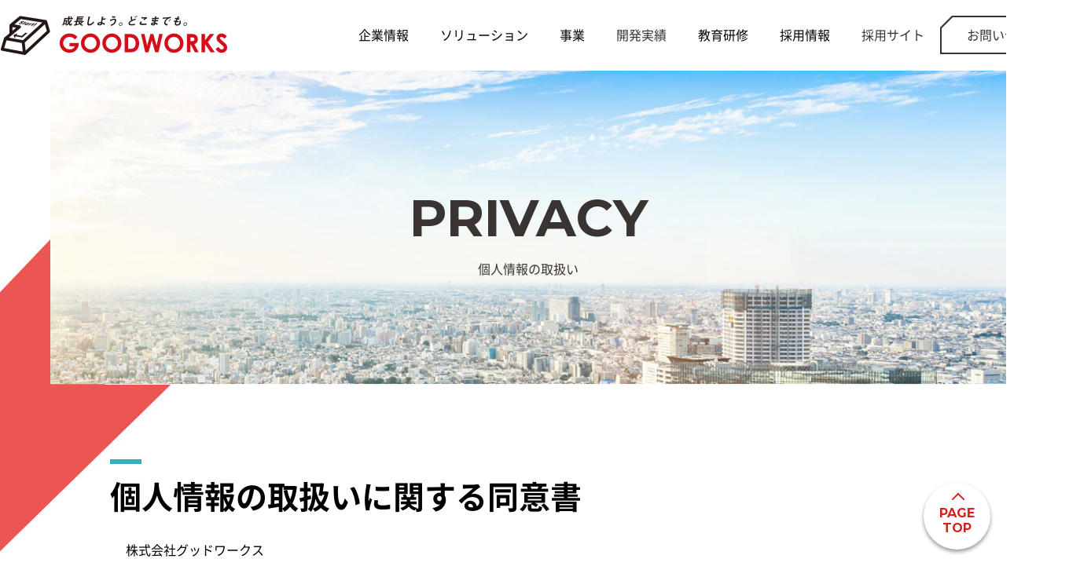

--- FILE ---
content_type: text/html; charset=UTF-8
request_url: https://www.good-works.co.jp/privacy_policy/
body_size: 50065
content:
<!DOCTYPE html>
<html lang="ja" prefix="og: http://ogp.me/ns#">

<head>

  
  <!-- Google tag (gtag.js) -->
  <script async src="https://www.googletagmanager.com/gtag/js?id=G-MFJNWE5SYY"></script>
  <script>
    window.dataLayer = window.dataLayer || [];

    function gtag() {
      dataLayer.push(arguments);
    }
    gtag('js', new Date());
    gtag('config', 'G-MFJNWE5SYY');
  </script>
  <meta http-equiv="X-UA-Compatible" content="IE=edge">
  <meta charset="UTF-8">
  <meta name="viewport" content="width=device-width,initial-scale=1,minimum-scale=1,maximum-scale=1">
  <title>個人情報の取扱いについて｜ITソリューションなら株式会社グッドワークス｜GOOD WORKS | GOOD WORKS</title>
  <meta name="format-detection" content="telephone=no,address=no,email=no">
  <meta property="og:title" content="GOOD WORKS">
  <meta property="og:type" content="website">
  <meta property="og:url" content="https://www.good-works.co.jp/privacy_policy/">
  <meta property="og:image" content="">
  <meta property="og:description" content="ソフトウェア開発・社会インフラ構築は株式会社グッドワークス">

  
  
  <link rel="stylesheet" href="https://www.good-works.co.jp/wp-content/themes/goodworks_v3/css/common.min.css?2305">
  <link rel="stylesheet" href="https://www.good-works.co.jp/wp-content/themes/goodworks_v3/css/common.css?2305">
      <link rel="stylesheet" href="https://www.good-works.co.jp/wp-content/themes/goodworks_v3/css/contents.min.css?2305">
  
  <link rel="preconnect" href="https://fonts.googleapis.com">
  <link rel="preconnect" href="https://fonts.gstatic.com" crossorigin>
  <link href="https://fonts.googleapis.com/css2?family=Montserrat:wght@700&display=swap" rel="stylesheet">

  <!-- Google Tag Manager -->
  <script>
    (function(w, d, s, l, i) {
      w[l] = w[l] || [];
      w[l].push({
        'gtm.start': new Date().getTime(),
        event: 'gtm.js'
      });
      var f = d.getElementsByTagName(s)[0],
        j = d.createElement(s),
        dl = l != 'dataLayer' ? '&l=' + l : '';
      j.async = true;
      j.src =
        'https://www.googletagmanager.com/gtm.js?id=' + i + dl;
      f.parentNode.insertBefore(j, f);
    })(window, document, 'script', 'dataLayer', 'GTM-KFLWGS5');
  </script>
  <!-- End Google Tag Manager -->

  <meta name='robots' content='max-image-preview:large' />

<!-- All In One SEO Pack 3.7.1[578,585] -->
<meta name="description"  content="株式会社グッドワークスの個人情報の取扱いについてです。【株式会社グッドワークス Goodworks】" />

<meta name="keywords"  content="グッドワークス,goodworks,itソリューション,システム開発,サーバー運用,個人情報の取扱い" />

<script type="application/ld+json" class="aioseop-schema">{"@context":"https://schema.org","@graph":[{"@type":"Organization","@id":"https://www.good-works.co.jp/#organization","url":"https://www.good-works.co.jp/","name":"GOOD WORKS","sameAs":[]},{"@type":"WebSite","@id":"https://www.good-works.co.jp/#website","url":"https://www.good-works.co.jp/","name":"GOOD WORKS","publisher":{"@id":"https://www.good-works.co.jp/#organization"}},{"@type":"WebPage","@id":"https://www.good-works.co.jp/privacy_policy/#webpage","url":"https://www.good-works.co.jp/privacy_policy/","inLanguage":"ja","name":"個人情報の取扱いについて","isPartOf":{"@id":"https://www.good-works.co.jp/#website"},"breadcrumb":{"@id":"https://www.good-works.co.jp/privacy_policy/#breadcrumblist"},"description":"株式会社グッドワークスの個人情報の取扱いについてです。【株式会社グッドワークス Goodworks】","datePublished":"2023-04-16T07:08:25+09:00","dateModified":"2024-06-13T13:40:00+09:00"},{"@type":"BreadcrumbList","@id":"https://www.good-works.co.jp/privacy_policy/#breadcrumblist","itemListElement":[{"@type":"ListItem","position":1,"item":{"@type":"WebPage","@id":"https://www.good-works.co.jp/","url":"https://www.good-works.co.jp/","name":"GOOD WORKS"}},{"@type":"ListItem","position":2,"item":{"@type":"WebPage","@id":"https://www.good-works.co.jp/privacy_policy/","url":"https://www.good-works.co.jp/privacy_policy/","name":"個人情報の取扱いについて"}}]}]}</script>
<link rel="canonical" href="https://www.good-works.co.jp/privacy_policy/" />
			<script type="text/javascript" >
				window.ga=window.ga||function(){(ga.q=ga.q||[]).push(arguments)};ga.l=+new Date;
				ga('create', 'UA-156271496-1', 'auto');
				// Plugins
				
				ga('send', 'pageview');
			</script>
			<script async src="https://www.google-analytics.com/analytics.js"></script>
			<!-- All In One SEO Pack -->
<link rel='dns-prefetch' href='//cdnjs.cloudflare.com' />
		<!-- This site uses the Google Analytics by ExactMetrics plugin v7.10.0 - Using Analytics tracking - https://www.exactmetrics.com/ -->
							<script
				src="//www.googletagmanager.com/gtag/js?id=UA-156271496-1"  data-cfasync="false" data-wpfc-render="false" type="text/javascript" async></script>
			<script data-cfasync="false" data-wpfc-render="false" type="text/javascript">
				var em_version = '7.10.0';
				var em_track_user = true;
				var em_no_track_reason = '';
				
								var disableStrs = [
															'ga-disable-UA-156271496-1',
									];

				/* Function to detect opted out users */
				function __gtagTrackerIsOptedOut() {
					for (var index = 0; index < disableStrs.length; index++) {
						if (document.cookie.indexOf(disableStrs[index] + '=true') > -1) {
							return true;
						}
					}

					return false;
				}

				/* Disable tracking if the opt-out cookie exists. */
				if (__gtagTrackerIsOptedOut()) {
					for (var index = 0; index < disableStrs.length; index++) {
						window[disableStrs[index]] = true;
					}
				}

				/* Opt-out function */
				function __gtagTrackerOptout() {
					for (var index = 0; index < disableStrs.length; index++) {
						document.cookie = disableStrs[index] + '=true; expires=Thu, 31 Dec 2099 23:59:59 UTC; path=/';
						window[disableStrs[index]] = true;
					}
				}

				if ('undefined' === typeof gaOptout) {
					function gaOptout() {
						__gtagTrackerOptout();
					}
				}
								window.dataLayer = window.dataLayer || [];

				window.ExactMetricsDualTracker = {
					helpers: {},
					trackers: {},
				};
				if (em_track_user) {
					function __gtagDataLayer() {
						dataLayer.push(arguments);
					}

					function __gtagTracker(type, name, parameters) {
						if (!parameters) {
							parameters = {};
						}

						if (parameters.send_to) {
							__gtagDataLayer.apply(null, arguments);
							return;
						}

						if (type === 'event') {
							
														parameters.send_to = exactmetrics_frontend.ua;
							__gtagDataLayer(type, name, parameters);
													} else {
							__gtagDataLayer.apply(null, arguments);
						}
					}

					__gtagTracker('js', new Date());
					__gtagTracker('set', {
						'developer_id.dNDMyYj': true,
											});
															__gtagTracker('config', 'UA-156271496-1', {"forceSSL":"true"} );
										window.gtag = __gtagTracker;										(function () {
						/* https://developers.google.com/analytics/devguides/collection/analyticsjs/ */
						/* ga and __gaTracker compatibility shim. */
						var noopfn = function () {
							return null;
						};
						var newtracker = function () {
							return new Tracker();
						};
						var Tracker = function () {
							return null;
						};
						var p = Tracker.prototype;
						p.get = noopfn;
						p.set = noopfn;
						p.send = function () {
							var args = Array.prototype.slice.call(arguments);
							args.unshift('send');
							__gaTracker.apply(null, args);
						};
						var __gaTracker = function () {
							var len = arguments.length;
							if (len === 0) {
								return;
							}
							var f = arguments[len - 1];
							if (typeof f !== 'object' || f === null || typeof f.hitCallback !== 'function') {
								if ('send' === arguments[0]) {
									var hitConverted, hitObject = false, action;
									if ('event' === arguments[1]) {
										if ('undefined' !== typeof arguments[3]) {
											hitObject = {
												'eventAction': arguments[3],
												'eventCategory': arguments[2],
												'eventLabel': arguments[4],
												'value': arguments[5] ? arguments[5] : 1,
											}
										}
									}
									if ('pageview' === arguments[1]) {
										if ('undefined' !== typeof arguments[2]) {
											hitObject = {
												'eventAction': 'page_view',
												'page_path': arguments[2],
											}
										}
									}
									if (typeof arguments[2] === 'object') {
										hitObject = arguments[2];
									}
									if (typeof arguments[5] === 'object') {
										Object.assign(hitObject, arguments[5]);
									}
									if ('undefined' !== typeof arguments[1].hitType) {
										hitObject = arguments[1];
										if ('pageview' === hitObject.hitType) {
											hitObject.eventAction = 'page_view';
										}
									}
									if (hitObject) {
										action = 'timing' === arguments[1].hitType ? 'timing_complete' : hitObject.eventAction;
										hitConverted = mapArgs(hitObject);
										__gtagTracker('event', action, hitConverted);
									}
								}
								return;
							}

							function mapArgs(args) {
								var arg, hit = {};
								var gaMap = {
									'eventCategory': 'event_category',
									'eventAction': 'event_action',
									'eventLabel': 'event_label',
									'eventValue': 'event_value',
									'nonInteraction': 'non_interaction',
									'timingCategory': 'event_category',
									'timingVar': 'name',
									'timingValue': 'value',
									'timingLabel': 'event_label',
									'page': 'page_path',
									'location': 'page_location',
									'title': 'page_title',
								};
								for (arg in args) {
																		if (!(!args.hasOwnProperty(arg) || !gaMap.hasOwnProperty(arg))) {
										hit[gaMap[arg]] = args[arg];
									} else {
										hit[arg] = args[arg];
									}
								}
								return hit;
							}

							try {
								f.hitCallback();
							} catch (ex) {
							}
						};
						__gaTracker.create = newtracker;
						__gaTracker.getByName = newtracker;
						__gaTracker.getAll = function () {
							return [];
						};
						__gaTracker.remove = noopfn;
						__gaTracker.loaded = true;
						window['__gaTracker'] = __gaTracker;
					})();
									} else {
										console.log("");
					(function () {
						function __gtagTracker() {
							return null;
						}

						window['__gtagTracker'] = __gtagTracker;
						window['gtag'] = __gtagTracker;
					})();
									}
			</script>
				<!-- / Google Analytics by ExactMetrics -->
		<script type="text/javascript">
/* <![CDATA[ */
window._wpemojiSettings = {"baseUrl":"https:\/\/s.w.org\/images\/core\/emoji\/15.0.3\/72x72\/","ext":".png","svgUrl":"https:\/\/s.w.org\/images\/core\/emoji\/15.0.3\/svg\/","svgExt":".svg","source":{"concatemoji":"https:\/\/www.good-works.co.jp\/wp-includes\/js\/wp-emoji-release.min.js?ver=6.5.7"}};
/*! This file is auto-generated */
!function(i,n){var o,s,e;function c(e){try{var t={supportTests:e,timestamp:(new Date).valueOf()};sessionStorage.setItem(o,JSON.stringify(t))}catch(e){}}function p(e,t,n){e.clearRect(0,0,e.canvas.width,e.canvas.height),e.fillText(t,0,0);var t=new Uint32Array(e.getImageData(0,0,e.canvas.width,e.canvas.height).data),r=(e.clearRect(0,0,e.canvas.width,e.canvas.height),e.fillText(n,0,0),new Uint32Array(e.getImageData(0,0,e.canvas.width,e.canvas.height).data));return t.every(function(e,t){return e===r[t]})}function u(e,t,n){switch(t){case"flag":return n(e,"\ud83c\udff3\ufe0f\u200d\u26a7\ufe0f","\ud83c\udff3\ufe0f\u200b\u26a7\ufe0f")?!1:!n(e,"\ud83c\uddfa\ud83c\uddf3","\ud83c\uddfa\u200b\ud83c\uddf3")&&!n(e,"\ud83c\udff4\udb40\udc67\udb40\udc62\udb40\udc65\udb40\udc6e\udb40\udc67\udb40\udc7f","\ud83c\udff4\u200b\udb40\udc67\u200b\udb40\udc62\u200b\udb40\udc65\u200b\udb40\udc6e\u200b\udb40\udc67\u200b\udb40\udc7f");case"emoji":return!n(e,"\ud83d\udc26\u200d\u2b1b","\ud83d\udc26\u200b\u2b1b")}return!1}function f(e,t,n){var r="undefined"!=typeof WorkerGlobalScope&&self instanceof WorkerGlobalScope?new OffscreenCanvas(300,150):i.createElement("canvas"),a=r.getContext("2d",{willReadFrequently:!0}),o=(a.textBaseline="top",a.font="600 32px Arial",{});return e.forEach(function(e){o[e]=t(a,e,n)}),o}function t(e){var t=i.createElement("script");t.src=e,t.defer=!0,i.head.appendChild(t)}"undefined"!=typeof Promise&&(o="wpEmojiSettingsSupports",s=["flag","emoji"],n.supports={everything:!0,everythingExceptFlag:!0},e=new Promise(function(e){i.addEventListener("DOMContentLoaded",e,{once:!0})}),new Promise(function(t){var n=function(){try{var e=JSON.parse(sessionStorage.getItem(o));if("object"==typeof e&&"number"==typeof e.timestamp&&(new Date).valueOf()<e.timestamp+604800&&"object"==typeof e.supportTests)return e.supportTests}catch(e){}return null}();if(!n){if("undefined"!=typeof Worker&&"undefined"!=typeof OffscreenCanvas&&"undefined"!=typeof URL&&URL.createObjectURL&&"undefined"!=typeof Blob)try{var e="postMessage("+f.toString()+"("+[JSON.stringify(s),u.toString(),p.toString()].join(",")+"));",r=new Blob([e],{type:"text/javascript"}),a=new Worker(URL.createObjectURL(r),{name:"wpTestEmojiSupports"});return void(a.onmessage=function(e){c(n=e.data),a.terminate(),t(n)})}catch(e){}c(n=f(s,u,p))}t(n)}).then(function(e){for(var t in e)n.supports[t]=e[t],n.supports.everything=n.supports.everything&&n.supports[t],"flag"!==t&&(n.supports.everythingExceptFlag=n.supports.everythingExceptFlag&&n.supports[t]);n.supports.everythingExceptFlag=n.supports.everythingExceptFlag&&!n.supports.flag,n.DOMReady=!1,n.readyCallback=function(){n.DOMReady=!0}}).then(function(){return e}).then(function(){var e;n.supports.everything||(n.readyCallback(),(e=n.source||{}).concatemoji?t(e.concatemoji):e.wpemoji&&e.twemoji&&(t(e.twemoji),t(e.wpemoji)))}))}((window,document),window._wpemojiSettings);
/* ]]> */
</script>
<style id='wp-emoji-styles-inline-css' type='text/css'>

	img.wp-smiley, img.emoji {
		display: inline !important;
		border: none !important;
		box-shadow: none !important;
		height: 1em !important;
		width: 1em !important;
		margin: 0 0.07em !important;
		vertical-align: -0.1em !important;
		background: none !important;
		padding: 0 !important;
	}
</style>
<link rel='stylesheet' id='wp-block-library-css' href='https://www.good-works.co.jp/wp-includes/css/dist/block-library/style.min.css?ver=6.5.7' type='text/css' media='all' />
<style id='classic-theme-styles-inline-css' type='text/css'>
/*! This file is auto-generated */
.wp-block-button__link{color:#fff;background-color:#32373c;border-radius:9999px;box-shadow:none;text-decoration:none;padding:calc(.667em + 2px) calc(1.333em + 2px);font-size:1.125em}.wp-block-file__button{background:#32373c;color:#fff;text-decoration:none}
</style>
<style id='global-styles-inline-css' type='text/css'>
body{--wp--preset--color--black: #000000;--wp--preset--color--cyan-bluish-gray: #abb8c3;--wp--preset--color--white: #ffffff;--wp--preset--color--pale-pink: #f78da7;--wp--preset--color--vivid-red: #cf2e2e;--wp--preset--color--luminous-vivid-orange: #ff6900;--wp--preset--color--luminous-vivid-amber: #fcb900;--wp--preset--color--light-green-cyan: #7bdcb5;--wp--preset--color--vivid-green-cyan: #00d084;--wp--preset--color--pale-cyan-blue: #8ed1fc;--wp--preset--color--vivid-cyan-blue: #0693e3;--wp--preset--color--vivid-purple: #9b51e0;--wp--preset--gradient--vivid-cyan-blue-to-vivid-purple: linear-gradient(135deg,rgba(6,147,227,1) 0%,rgb(155,81,224) 100%);--wp--preset--gradient--light-green-cyan-to-vivid-green-cyan: linear-gradient(135deg,rgb(122,220,180) 0%,rgb(0,208,130) 100%);--wp--preset--gradient--luminous-vivid-amber-to-luminous-vivid-orange: linear-gradient(135deg,rgba(252,185,0,1) 0%,rgba(255,105,0,1) 100%);--wp--preset--gradient--luminous-vivid-orange-to-vivid-red: linear-gradient(135deg,rgba(255,105,0,1) 0%,rgb(207,46,46) 100%);--wp--preset--gradient--very-light-gray-to-cyan-bluish-gray: linear-gradient(135deg,rgb(238,238,238) 0%,rgb(169,184,195) 100%);--wp--preset--gradient--cool-to-warm-spectrum: linear-gradient(135deg,rgb(74,234,220) 0%,rgb(151,120,209) 20%,rgb(207,42,186) 40%,rgb(238,44,130) 60%,rgb(251,105,98) 80%,rgb(254,248,76) 100%);--wp--preset--gradient--blush-light-purple: linear-gradient(135deg,rgb(255,206,236) 0%,rgb(152,150,240) 100%);--wp--preset--gradient--blush-bordeaux: linear-gradient(135deg,rgb(254,205,165) 0%,rgb(254,45,45) 50%,rgb(107,0,62) 100%);--wp--preset--gradient--luminous-dusk: linear-gradient(135deg,rgb(255,203,112) 0%,rgb(199,81,192) 50%,rgb(65,88,208) 100%);--wp--preset--gradient--pale-ocean: linear-gradient(135deg,rgb(255,245,203) 0%,rgb(182,227,212) 50%,rgb(51,167,181) 100%);--wp--preset--gradient--electric-grass: linear-gradient(135deg,rgb(202,248,128) 0%,rgb(113,206,126) 100%);--wp--preset--gradient--midnight: linear-gradient(135deg,rgb(2,3,129) 0%,rgb(40,116,252) 100%);--wp--preset--font-size--small: 13px;--wp--preset--font-size--medium: 20px;--wp--preset--font-size--large: 36px;--wp--preset--font-size--x-large: 42px;--wp--preset--spacing--20: 0.44rem;--wp--preset--spacing--30: 0.67rem;--wp--preset--spacing--40: 1rem;--wp--preset--spacing--50: 1.5rem;--wp--preset--spacing--60: 2.25rem;--wp--preset--spacing--70: 3.38rem;--wp--preset--spacing--80: 5.06rem;--wp--preset--shadow--natural: 6px 6px 9px rgba(0, 0, 0, 0.2);--wp--preset--shadow--deep: 12px 12px 50px rgba(0, 0, 0, 0.4);--wp--preset--shadow--sharp: 6px 6px 0px rgba(0, 0, 0, 0.2);--wp--preset--shadow--outlined: 6px 6px 0px -3px rgba(255, 255, 255, 1), 6px 6px rgba(0, 0, 0, 1);--wp--preset--shadow--crisp: 6px 6px 0px rgba(0, 0, 0, 1);}:where(.is-layout-flex){gap: 0.5em;}:where(.is-layout-grid){gap: 0.5em;}body .is-layout-flex{display: flex;}body .is-layout-flex{flex-wrap: wrap;align-items: center;}body .is-layout-flex > *{margin: 0;}body .is-layout-grid{display: grid;}body .is-layout-grid > *{margin: 0;}:where(.wp-block-columns.is-layout-flex){gap: 2em;}:where(.wp-block-columns.is-layout-grid){gap: 2em;}:where(.wp-block-post-template.is-layout-flex){gap: 1.25em;}:where(.wp-block-post-template.is-layout-grid){gap: 1.25em;}.has-black-color{color: var(--wp--preset--color--black) !important;}.has-cyan-bluish-gray-color{color: var(--wp--preset--color--cyan-bluish-gray) !important;}.has-white-color{color: var(--wp--preset--color--white) !important;}.has-pale-pink-color{color: var(--wp--preset--color--pale-pink) !important;}.has-vivid-red-color{color: var(--wp--preset--color--vivid-red) !important;}.has-luminous-vivid-orange-color{color: var(--wp--preset--color--luminous-vivid-orange) !important;}.has-luminous-vivid-amber-color{color: var(--wp--preset--color--luminous-vivid-amber) !important;}.has-light-green-cyan-color{color: var(--wp--preset--color--light-green-cyan) !important;}.has-vivid-green-cyan-color{color: var(--wp--preset--color--vivid-green-cyan) !important;}.has-pale-cyan-blue-color{color: var(--wp--preset--color--pale-cyan-blue) !important;}.has-vivid-cyan-blue-color{color: var(--wp--preset--color--vivid-cyan-blue) !important;}.has-vivid-purple-color{color: var(--wp--preset--color--vivid-purple) !important;}.has-black-background-color{background-color: var(--wp--preset--color--black) !important;}.has-cyan-bluish-gray-background-color{background-color: var(--wp--preset--color--cyan-bluish-gray) !important;}.has-white-background-color{background-color: var(--wp--preset--color--white) !important;}.has-pale-pink-background-color{background-color: var(--wp--preset--color--pale-pink) !important;}.has-vivid-red-background-color{background-color: var(--wp--preset--color--vivid-red) !important;}.has-luminous-vivid-orange-background-color{background-color: var(--wp--preset--color--luminous-vivid-orange) !important;}.has-luminous-vivid-amber-background-color{background-color: var(--wp--preset--color--luminous-vivid-amber) !important;}.has-light-green-cyan-background-color{background-color: var(--wp--preset--color--light-green-cyan) !important;}.has-vivid-green-cyan-background-color{background-color: var(--wp--preset--color--vivid-green-cyan) !important;}.has-pale-cyan-blue-background-color{background-color: var(--wp--preset--color--pale-cyan-blue) !important;}.has-vivid-cyan-blue-background-color{background-color: var(--wp--preset--color--vivid-cyan-blue) !important;}.has-vivid-purple-background-color{background-color: var(--wp--preset--color--vivid-purple) !important;}.has-black-border-color{border-color: var(--wp--preset--color--black) !important;}.has-cyan-bluish-gray-border-color{border-color: var(--wp--preset--color--cyan-bluish-gray) !important;}.has-white-border-color{border-color: var(--wp--preset--color--white) !important;}.has-pale-pink-border-color{border-color: var(--wp--preset--color--pale-pink) !important;}.has-vivid-red-border-color{border-color: var(--wp--preset--color--vivid-red) !important;}.has-luminous-vivid-orange-border-color{border-color: var(--wp--preset--color--luminous-vivid-orange) !important;}.has-luminous-vivid-amber-border-color{border-color: var(--wp--preset--color--luminous-vivid-amber) !important;}.has-light-green-cyan-border-color{border-color: var(--wp--preset--color--light-green-cyan) !important;}.has-vivid-green-cyan-border-color{border-color: var(--wp--preset--color--vivid-green-cyan) !important;}.has-pale-cyan-blue-border-color{border-color: var(--wp--preset--color--pale-cyan-blue) !important;}.has-vivid-cyan-blue-border-color{border-color: var(--wp--preset--color--vivid-cyan-blue) !important;}.has-vivid-purple-border-color{border-color: var(--wp--preset--color--vivid-purple) !important;}.has-vivid-cyan-blue-to-vivid-purple-gradient-background{background: var(--wp--preset--gradient--vivid-cyan-blue-to-vivid-purple) !important;}.has-light-green-cyan-to-vivid-green-cyan-gradient-background{background: var(--wp--preset--gradient--light-green-cyan-to-vivid-green-cyan) !important;}.has-luminous-vivid-amber-to-luminous-vivid-orange-gradient-background{background: var(--wp--preset--gradient--luminous-vivid-amber-to-luminous-vivid-orange) !important;}.has-luminous-vivid-orange-to-vivid-red-gradient-background{background: var(--wp--preset--gradient--luminous-vivid-orange-to-vivid-red) !important;}.has-very-light-gray-to-cyan-bluish-gray-gradient-background{background: var(--wp--preset--gradient--very-light-gray-to-cyan-bluish-gray) !important;}.has-cool-to-warm-spectrum-gradient-background{background: var(--wp--preset--gradient--cool-to-warm-spectrum) !important;}.has-blush-light-purple-gradient-background{background: var(--wp--preset--gradient--blush-light-purple) !important;}.has-blush-bordeaux-gradient-background{background: var(--wp--preset--gradient--blush-bordeaux) !important;}.has-luminous-dusk-gradient-background{background: var(--wp--preset--gradient--luminous-dusk) !important;}.has-pale-ocean-gradient-background{background: var(--wp--preset--gradient--pale-ocean) !important;}.has-electric-grass-gradient-background{background: var(--wp--preset--gradient--electric-grass) !important;}.has-midnight-gradient-background{background: var(--wp--preset--gradient--midnight) !important;}.has-small-font-size{font-size: var(--wp--preset--font-size--small) !important;}.has-medium-font-size{font-size: var(--wp--preset--font-size--medium) !important;}.has-large-font-size{font-size: var(--wp--preset--font-size--large) !important;}.has-x-large-font-size{font-size: var(--wp--preset--font-size--x-large) !important;}
.wp-block-navigation a:where(:not(.wp-element-button)){color: inherit;}
:where(.wp-block-post-template.is-layout-flex){gap: 1.25em;}:where(.wp-block-post-template.is-layout-grid){gap: 1.25em;}
:where(.wp-block-columns.is-layout-flex){gap: 2em;}:where(.wp-block-columns.is-layout-grid){gap: 2em;}
.wp-block-pullquote{font-size: 1.5em;line-height: 1.6;}
</style>
<link rel='stylesheet' id='contact-form-7-css' href='https://www.good-works.co.jp/wp-content/plugins/contact-form-7/includes/css/styles.css?ver=5.3.2' type='text/css' media='all' />
<link rel='stylesheet' id='extendify-sdk-utility-classes-css' href='https://www.good-works.co.jp/wp-content/plugins/ml-slider/extendify-sdk/public/build/extendify-utilities.css?ver=13.4' type='text/css' media='all' />
<link rel='stylesheet' id='vegas-css-css' href='https://cdnjs.cloudflare.com/ajax/libs/vegas/2.4.4/vegas.min.css?ver=6.5.7' type='text/css' media='all' />
<link rel='stylesheet' id='fancybox-css' href='https://www.good-works.co.jp/wp-content/plugins/easy-fancybox/css/jquery.fancybox.min.css?ver=1.3.24' type='text/css' media='screen' />
<script type="text/javascript" src="https://www.good-works.co.jp/wp-content/plugins/google-analytics-dashboard-for-wp/assets/js/frontend-gtag.min.js?ver=7.10.0" id="exactmetrics-frontend-script-js"></script>
<script data-cfasync="false" data-wpfc-render="false" type="text/javascript" id='exactmetrics-frontend-script-js-extra'>/* <![CDATA[ */
var exactmetrics_frontend = {"js_events_tracking":"true","download_extensions":"zip,mp3,mpeg,pdf,docx,pptx,xlsx,rar","inbound_paths":"[{\"path\":\"\\\/go\\\/\",\"label\":\"affiliate\"},{\"path\":\"\\\/recommend\\\/\",\"label\":\"affiliate\"}]","home_url":"https:\/\/www.good-works.co.jp","hash_tracking":"false","ua":"UA-156271496-1","v4_id":""};/* ]]> */
</script>
<script type="text/javascript" src="https://www.good-works.co.jp/wp-includes/js/jquery/jquery.min.js?ver=3.7.1" id="jquery-core-js"></script>
<script type="text/javascript" src="https://www.good-works.co.jp/wp-includes/js/jquery/jquery-migrate.min.js?ver=3.4.1" id="jquery-migrate-js"></script>
<link rel="https://api.w.org/" href="https://www.good-works.co.jp/wp-json/" /><link rel="alternate" type="application/json" href="https://www.good-works.co.jp/wp-json/wp/v2/pages/18145" /><link rel="EditURI" type="application/rsd+xml" title="RSD" href="https://www.good-works.co.jp/xmlrpc.php?rsd" />
<meta name="generator" content="WordPress 6.5.7" />
<link rel='shortlink' href='https://www.good-works.co.jp/?p=18145' />
<link rel="alternate" type="application/json+oembed" href="https://www.good-works.co.jp/wp-json/oembed/1.0/embed?url=https%3A%2F%2Fwww.good-works.co.jp%2Fprivacy_policy%2F" />
<link rel="alternate" type="text/xml+oembed" href="https://www.good-works.co.jp/wp-json/oembed/1.0/embed?url=https%3A%2F%2Fwww.good-works.co.jp%2Fprivacy_policy%2F&#038;format=xml" />
<link rel="icon" href="https://www.good-works.co.jp/wp-content/uploads/2020/11/cropped-会社ロゴ-32x32.png" sizes="32x32" />
<link rel="icon" href="https://www.good-works.co.jp/wp-content/uploads/2020/11/cropped-会社ロゴ-192x192.png" sizes="192x192" />
<link rel="apple-touch-icon" href="https://www.good-works.co.jp/wp-content/uploads/2020/11/cropped-会社ロゴ-180x180.png" />
<meta name="msapplication-TileImage" content="https://www.good-works.co.jp/wp-content/uploads/2020/11/cropped-会社ロゴ-270x270.png" />
</head>

<body id="whole">
  
  <div id="hamburger">
    <i class="icon-bar"></i>
    <i class="icon-bar"></i>
    <i class="icon-bar"></i>
  </div>

  <div id="drawer">
    <ul class="drawer-navi">
      <li>
        <p>企業情報<span>▼</span></p>
        <ul class="sub-navi">
          <li><a href="https://www.good-works.co.jp/about/">企業情報</a></li>
          <li><a href="https://www.good-works.co.jp/about/company/">会社概要</a></li>
          <li><a href="https://www.good-works.co.jp/about/message/">代表メッセージ</a></li>
          <li><a href="https://www.good-works.co.jp/about/officer/">役員紹介</a></li>
        </ul>
      </li>
      <li>
        <p>ソリューション<span>▼</span></p>
        <ul class="sub-navi">
          <li><a href="https://www.good-works.co.jp/business/gyoumusystem/">業務システム開発</a></li>
          <li><a href="https://www.good-works.co.jp/business/embedded-app-development/">組込/制御/アプリケーション開発</a></li>
          <li><a href="https://www.good-works.co.jp/solution/software-testing-support/">ソフトウェア評価/テスト支援</a></li>
          <li><a href="https://www.good-works.co.jp/cloud/">クラウド</a></a></li>
          <li><a href="https://www.good-works.co.jp/network-virtualization/">ネットワーク仮想化</a></li>
          <li><a href="https://www.good-works.co.jp/security/">セキュリティ</a></li>
        </ul>
      </li>
      <li>
        <p>事業<span>▼</span></p>
        <ul class="sub-navi">
          <li><a href="https://www.good-works.co.jp/business/software/">ソフトウェア受託開発</a></li>
          <li><a href="https://www.good-works.co.jp/business/infrastructure-service/">社会インフラ構築事業</a></li>
          <li><a href="https://ses-cloud.jp/promo/" target="_blank">クラウド事業</a></li>
          <li><a href="https://tokyo-dx-college.jp" target="_blank">法人向けエンジニア教育</a></li>
          <li><a href="https://tokyo-dx-college.jp/college/" target="_blank">学校向けエンジニア教育</a></li>
          <li><a href="https://bokuranoashita.jp/" target="_blank">個人向けエンジニア教育</a></li>
          <li><a href="https://www.good-works.co.jp/automa/" target="_blank">テスト自動化サービス</a></li>
          <li><a href="https://good-works.co.jp/j-systems/" target="_blank">情シスアウトソーシング</a></li>
        </ul>
      </li>
      <li>
        <p>開発実績<span>▼</span></p>
        <ul class="sub-navi">
          <li><a href="https://www.good-works.co.jp/case/">開発実績実績一覧</a></li>
          <li><a href="https://www.good-works.co.jp/performance-a/">開発実績インタビュー01<br>シンカーミクセル様</a></li>
        </ul>
      </li>
      <li>
        <p>教育研修<span>▼</span></p>
        <ul class="sub-navi">
          <li><a href="https://www.good-works.co.jp/training/development/">開発研修</a></li>
          <li><a href="https://www.good-works.co.jp/training/infrastructure/">インフラ研修</a></li>
        </ul>
      </li>
      <li>
        <p>採用情報<span>▼</span></p>
        <ul class="sub-navi">
          <li><a href="https://www.good-works.co.jp/recruit/engineer/">開発エンジニア</a></li>
          <li><a href="https://www.good-works.co.jp/recruit/infrastructure-engineer/">インフラエンジニア</a></li>
          <li><a href="https://www.good-works.co.jp/recruit/sales/">IT営業</a></li>
        </ul>
      </li>
      <li><a href="https://www.good-works.co.jp/working/" target="_blank">採用サイト</a></li>

      <li><a href="https://www.good-works.co.jp/about/partner/">ビジネスパートナー募集</a></li>
      <li><a href="https://www.good-works.co.jp/contact/">CONTACT</a></li>
    </ul>
  </div>
      <header class="header">
      <div class="inner">
        <h1><a href="https://www.good-works.co.jp" rel="home"><img src="https://www.good-works.co.jp/wp-content/themes/goodworks_v3/img/logo-header.png" alt="株式会社グッドワークス GOOD WORKS【成長しよう。どこまでも。】" width="290" height="50"></a></h1>
        <nav>
          <ul>
            <li>
              <p class="corporate">企業情報</p>
              <ul class="sub-navi">
                <li><a href="https://www.good-works.co.jp/about/">企業情報</a></li>
                <li><a href="https://www.good-works.co.jp/about/company/">会社概要</a></li>
                <li><a href="https://www.good-works.co.jp/about/message/">代表メッセージ</a></li>
                <li><a href="https://www.good-works.co.jp/about/officer/">役員紹介</a></li>
              </ul>
            </li>
            <li>
              <p class="solution">ソリューション</p>
              <ul class="sub-navi">
                <li><a href="https://www.good-works.co.jp/business/gyoumusystem/">業務システム開発</a></li>
                <li><a href="https://www.good-works.co.jp/business/embedded-app-development/">組込/制御/アプリケーション開発</a></li>
                <li><a href="https://www.good-works.co.jp/solution/software-testing-support/">ソフトウェア評価/テスト支援</a></li>
                <li><a href="https://www.good-works.co.jp/cloud/">クラウド</a></a></li>
                <li><a href="https://www.good-works.co.jp/network-virtualization/">ネットワーク仮想化</a></li>
                <li><a href="https://www.good-works.co.jp/security/">セキュリティ</a></li>
              </ul>
            </li>
            <li>
              <p class="business">事業</p>
              <ul class="sub-navi">
                <li><a href="https://www.good-works.co.jp/business/software/">ソフトウェア受託開発</a></li>
                <li><a href="https://www.good-works.co.jp/business/infrastructure-service/">社会インフラ構築事業</a></li>
                <li><a href="https://ses-cloud.jp/promo/" target="_blank">クラウド事業</a></li>
                <li><a href="https://tokyo-dx-college.jp" target="_blank">法人向けエンジニア教育</a></li>
                <li><a href="https://tokyo-dx-college.jp/college/" target="_blank">学校向けエンジニア教育</a></li>
                <li><a href="https://bokuranoashita.jp/" target="_blank">個人向けエンジニア教育</a></li>
                <li><a href="https://www.good-works.co.jp/automa/" target="_blank">テスト自動化サービス</a></li>
                <li><a href="https://good-works.co.jp/j-systems/" target="_blank">情シスアウトソーシング</a></li>
              </ul>
            </li>
            <li><a href="https://www.good-works.co.jp/case/">開発実績</a></li>
            <li>
              <p class="training">教育研修</p>
              <ul class="sub-navi">
                <li><a href="https://www.good-works.co.jp/training/development/">開発研修</a></li>
                <li><a href="https://www.good-works.co.jp/training/infrastructure/">インフラ研修</a></li>
              </ul>
            </li>
            <li>
              <p class="recruit">採用情報</p>
              <ul class="sub-navi">
                <li><a href="https://www.good-works.co.jp/recruit/engineer/">開発エンジニア</a></li>
                <li><a href="https://www.good-works.co.jp/recruit/infrastructure-engineer/">インフラ<br>エンジニア</a></li>
                <li><a href="https://www.good-works.co.jp/recruit/sales/">IT営業</a></li>
              </ul>
            </li>
            <li><a href="https://www.good-works.co.jp/working/" target="_blank">採用サイト</a></li>
            <li class="mn-contact"><a href="https://www.good-works.co.jp/contact/">お問い合わせ</a></li>
          </ul>
        </nav>
      </div>
    </header>
  
  <main id="page-privacy">

  <!-- page title -->
  <div class="page-title">
    <div class="inner">
      <h2>
        PRIVACY
        <span>個人情報の取扱い</span>
      </h2>
    </div>
  </div>
  <!--/ page title -->

  <div class="page-wrap">

    <div class="policy page-content">
      <div class="inner">
        <h2 class="ttl-ptn03">
          個人情報の取扱いに関する同意書
        </h2>
        <p>株式会社グッドワークス</p>
        <p>株式会社グッドワークス（以下「当社」）は、以下のとおり個人情報保護方針を定め、個人情報保護の仕組みを構築し、全従業員に個人情報保護の重要性の認識と取組みを徹底させることにより、個人情報の保護を推進致します。</p>
        <p>＜個人情報保護管理者＞<br>株式会社グッドワークス<br>〒101-0025 東京都千代田区神田佐久間町 1-11 産報佐久間ビル２階<br>電話番号 ０３－３５２５－８０５０<br>管 理 者 ＰＭＳ管理責任者</p>
      </div>
    </div>

    <div class="policy page-content">
      <div class="inner">
        <h2 class="ttl-ptn03">
          応募者の個人情報に関する取扱い方針
        </h2>
        <p>当社は、応募者の個人情報を以下の取扱い方針（以下、「本方針」といいます。）に基づき、適切に管理・運用致します。当社求人へのご応募にあたっては、本方針をよくお読みください。尚、応募完了と同時に本方針にご同意いただいたと認識させていただきます。</p>
        <p><span style="font-weight:bold;">第1条（個人情報の利用目的）</span><br>ご応募にあたってご提供頂いた個人情報は、以下の目的のためにのみ利用致します。<br><br>・問合せ者情報：回答するため、要望・希望に対応するため<br>・登録者情報　：情報提供・ご案内のため<br>・お取引様情報：管理・営業活動のため</p>
        <p><span style="font-weight:bold;">第2条（書類・電子データの取扱い）</span><br>ご応募にあたってご提供頂いた書類は、採用又は不採用のいずれの場合であっても返却することはできません。<br>ご応募にあたってご提供頂いた書類ないし電子データは、当社にて適切に管理し、しかるべき時に破棄・消去（破棄等）致します。当社は応募者に対し、当該書類ないし電子データの保管又は破棄等のいずれの義務も負わないものとします。</p>
        <p><span style="font-weight:bold;">第3条（適用除外）</span><br>当社求人へのご応募の体裁をとるものであっても、その内容がこれにあたらない場合、本方針の対象外となります。</p>
        <p><span style="font-weight:bold;">第4条（個人情報を提供いただけない場合の取扱い）</span><br>当社が指定する個人情報をご提供いただけない場合、当社求人へご応募頂くことはできません。</p>
      </div>
    </div>

    <div class="policy page-content">
      <div class="inner">
        <h2 class="ttl-ptn03">
          個人情報の管理
        </h2>
        <p>当社は、お客さまの個人情報を正確かつ最新の状態に保ち、個人情報への不正アクセス・紛失・破損・改ざん・漏洩などを防止するため、セキュリティシステムの維持・管理体制の整備・社員教育の徹底等の必要な措置を講じ、安全対策を実施し個人情報の厳重な管理を行ないます。<br>皆様からご提供いただいた個人情報については、以下の利用目的以外の目的では利用いたしません。万一、当該目的以外の目的で利用する場合や、利用目的そのものを変更する場合は、事前にお知らせいたします。なお、利用目的に照らして不要となった個人情報については、速やかに且つ適正に削除・廃棄いたします。</p>
        <p><span style="font-weight:bold;">利用目的</span><br>・問合せ者情報：回答するため、要望・希望に対応するため<br>・登録者情報　：情報提供・ご案内のため<br>・お取引様情報：管理・営業活動のため</p>
      </div>
    </div>

    <div class="policy page-content">
      <div class="inner">
        <h2 class="ttl-ptn03">
          個人情報の第三者への提供
        </h2>
        <p>お預かりした個人情報は、第三者への提供は致しません。ただし、以下の場合には同意を得ずに提供する場合があります。<br>ａ) 法令の規定による場合 <br>ｂ) 貴殿及び/又は公衆の生命、健康、財産などの重大な利益を保護するために必要な場合で、貴殿の同意を得ることが困難であるとき<br>ｃ）公衆衛生の向上又は児童の健全な育成のために特に必要がある場合で、貴殿の同意を得ることが困難であるとき<br>ｄ）国の機関若しくは地方公共団体からの委託を受けた者が法令の定める事務を遂行することに対して協力する必要がある場合に、貴殿の同意を得ることによって当該事務の遂行に支障を及ぼすおそれがあるとき</p>
      </div>
    </div>

    <div class="policy page-content">
      <div class="inner">
        <h2 class="ttl-ptn03">
          個人情報の委託
        </h2>
        <p>当社は、業務に伴う処理を預託することがあります。</p>
      </div>
    </div>

    <div class="policy page-content">
      <div class="inner">
        <h2 class="ttl-ptn03">
          個人情報をご提供いただけなかった場合に生じる結果
        </h2>
        <p>個人情報を与えることは任意です。個人情報に関する情報の一部をご提供いただけない場合は、お問い合わせ内容に回答およびサービスのご利用またはご提供ができない可能性があります。</p>
      </div>
    </div>

    <div class="policy page-content">
      <div class="inner">
        <h2 class="ttl-ptn03">
          個人情報についての開示請求
        </h2>
        <p>貴殿には、当社に提出された個人情報について開示請求<br>（利用目的の通知、開示、内容の訂正・追加・削除、利用の停止、消去及び第三者提供の停止）する権利があります。<br>開示請求の窓口は、下記の担当者と定めます。</p>
        <p>＜開示請求窓口＞<br>株式会社グッドワークス 管理部 個人情報保護責任者<br>〒101-0025 東京都千代田区神田佐久間町 1-11 産報佐久間ビル 2 階<br>電話番号 ０３－３５２５－８０５０</p>
        <p>以上の項目に対して同意いたします。</p>
      </div>
    </div>

  </div>

</main>
<footer class="footer">

      <div class="footer-contact">
      <a href="https://www.good-works.co.jp/contact/"><p>CONTACT<span>お問い合わせはこちら</span></p></a>
  </div>
  
  <div class="footer-content">

        <div class="breadcrumbs" typeof="BreadcrumbList" vocab="http://schema.org/">
      <ul class="inner">
      <!-- Breadcrumb NavXT 7.0.0 -->
<li class="home"><span property="itemListElement" typeof="ListItem"><a property="item" typeof="WebPage" title="GOOD WORKSへ移動" href="https://www.good-works.co.jp" class="home"><span property="name">ホーム</span></a><meta property="position" content="1"></span></li>
<li class="post post-page current-item"><span property="itemListElement" typeof="ListItem"><span property="name">個人情報の取扱いについて</span><meta property="position" content="2"></span></li>
      </ul>
    </div>
    
    <h1><a href="https://www.good-works.co.jp" rel="home"><img src="https://www.good-works.co.jp/wp-content/themes/goodworks_v3/img/logo-footer.png" alt="株式会社グッドワークス GOOD WORKS【成長しよう。どこまでも。】" width="290" height="50"></a></h1>
    <nav class="footer-nav">
      <p class="footer-sns"><a href="https://www.facebook.com/goodworks.akihabara/" target="_blank"><img src="https://www.good-works.co.jp/wp-content/themes/goodworks_v3/img/cmn/ic-fb.png"></a></p>
      <ul>
        <li><a href="https://www.good-works.co.jp/about/">企業情報</a></li>
        <li><a href="https://www.good-works.co.jp/solution/">ソリューション</a></li>
        <li><a href="https://www.good-works.co.jp/business/">事業</a></li>
        <li><a href="https://www.good-works.co.jp/case/">開発/構築実績</a></li>
        <li><a href="https://www.good-works.co.jp/training/development/">開発研修</a></li>
        <li><a href="https://www.good-works.co.jp/training/infrastructure/">インフラ研修</a></li>
        <li><p class="footer-recruit">採用情報</p>
          <ul class="sub-navi">
            <li><a href="https://www.good-works.co.jp/recruit/engineer/">開発エンジニア</a></li>
            <li><a href="https://www.good-works.co.jp/recruit/infrastructure-engineer/">インフラエンジニア</a></li>
            <li><a href="https://www.good-works.co.jp/recruit/sales/">IT営業</a></li>
          </ul></li>
        <li><a href="https://www.good-works.co.jp/working/" target="_blank">採用サイト</a></li>
        <li><a href="https://www.good-works.co.jp/about/number/">数字でわかるグッドワークス</a></li>
        <li><a href="https://www.good-works.co.jp/news/">新着情報</a></li>
        <li><a href="https://www.good-works.co.jp/about/partner/">ビジネスパートナー募集</a></li>
      </ul>
      <ul>
        <li><a href="https://www.good-works.co.jp/sitemap/">サイトマップ</a></li>
        <li><a href="https://www.good-works.co.jp/privacy/">個人情報保護方針</a></li>
      </ul>
    </nav>
    <small class="copyright">&copy;2021 GOODWORKS CORP.LTD.</small>
  </div>
</footer>

<p class="page-top"><a href="#whole"><span class="pc">PAGE<br>TOP</span></a></p>




  <script src="https://code.jquery.com/jquery-2.2.4.min.js" integrity="sha256-BbhdlvQf/xTY9gja0Dq3HiwQF8LaCRTXxZKRutelT44=" crossorigin="anonymous"></script>

<script src="https://www.good-works.co.jp/wp-content/themes/goodworks_v3/js/script.min.js?2305"></script>

<script type="text/javascript" id="contact-form-7-js-extra">
/* <![CDATA[ */
var wpcf7 = {"apiSettings":{"root":"https:\/\/www.good-works.co.jp\/wp-json\/contact-form-7\/v1","namespace":"contact-form-7\/v1"}};
/* ]]> */
</script>
<script type="text/javascript" src="https://www.good-works.co.jp/wp-content/plugins/contact-form-7/includes/js/scripts.js?ver=5.3.2" id="contact-form-7-js"></script>
<script type="text/javascript" src="https://cdnjs.cloudflare.com/ajax/libs/vegas/2.4.4/vegas.min.js" id="vegas-js-js"></script>
<script type="text/javascript" src="https://www.good-works.co.jp/wp-content/plugins/easy-fancybox/js/jquery.fancybox.min.js?ver=1.3.24" id="jquery-fancybox-js"></script>
<script type="text/javascript" id="jquery-fancybox-js-after">
/* <![CDATA[ */
var fb_timeout, fb_opts={'overlayShow':true,'hideOnOverlayClick':true,'showCloseButton':true,'margin':20,'centerOnScroll':true,'enableEscapeButton':true,'autoScale':true };
if(typeof easy_fancybox_handler==='undefined'){
var easy_fancybox_handler=function(){
jQuery('.nofancybox,a.wp-block-file__button,a.pin-it-button,a[href*="pinterest.com/pin/create"],a[href*="facebook.com/share"],a[href*="twitter.com/share"]').addClass('nolightbox');
/* IMG */
var fb_IMG_select='a[href*=".jpg"]:not(.nolightbox,li.nolightbox>a),area[href*=".jpg"]:not(.nolightbox),a[href*=".jpeg"]:not(.nolightbox,li.nolightbox>a),area[href*=".jpeg"]:not(.nolightbox),a[href*=".png"]:not(.nolightbox,li.nolightbox>a),area[href*=".png"]:not(.nolightbox),a[href*=".webp"]:not(.nolightbox,li.nolightbox>a),area[href*=".webp"]:not(.nolightbox)';
jQuery(fb_IMG_select).addClass('fancybox image');
jQuery('a.fancybox,area.fancybox,li.fancybox a').each(function(){jQuery(this).fancybox(jQuery.extend({},fb_opts,{'transitionIn':'elastic','easingIn':'easeOutBack','transitionOut':'elastic','easingOut':'easeInBack','opacity':false,'hideOnContentClick':false,'titleShow':true,'titlePosition':'over','titleFromAlt':true,'showNavArrows':true,'enableKeyboardNav':true,'cyclic':false}))});
/* Inline */
jQuery('a.fancybox-inline,area.fancybox-inline,li.fancybox-inline a').each(function(){jQuery(this).fancybox(jQuery.extend({},fb_opts,{'type':'inline','autoDimensions':true,'scrolling':'no','easingIn':'easeOutBack','easingOut':'easeInBack','opacity':false,'hideOnContentClick':false,'titleShow':false}))});};
jQuery('a.fancybox-close').on('click',function(e){e.preventDefault();jQuery.fancybox.close()});
};
var easy_fancybox_auto=function(){setTimeout(function(){jQuery('#fancybox-auto').trigger('click')},1000);};
jQuery(easy_fancybox_handler);jQuery(document).on('post-load',easy_fancybox_handler);
jQuery(easy_fancybox_auto);
/* ]]> */
</script>
<script type="text/javascript" src="https://www.good-works.co.jp/wp-content/plugins/easy-fancybox/js/jquery.easing.min.js?ver=1.4.1" id="jquery-easing-js"></script>
<script type="text/javascript" src="https://www.good-works.co.jp/wp-content/plugins/easy-fancybox/js/jquery.mousewheel.min.js?ver=3.1.13" id="jquery-mousewheel-js"></script>

<script>
jQuery(function($){
  var windowwidth = window.innerWidth || document.documentElement.clientWidth || 0;
  var responsiveImage = [];

  if (windowwidth > 599){
    responsiveImage = [
      { src: 'https://www.good-works.co.jp/wp-content/themes/goodworks_v3/img/top/mainvisual01.webp', animationDuration: 15000, animation: 'kenburnsDownRight'},
      { src: 'https://www.good-works.co.jp/wp-content/themes/goodworks_v3/img/top/mainvisual02.jpg', animationDuration: 15000, animation: 'kenburnsUpLeft'},
      { src: 'https://www.good-works.co.jp/wp-content/themes/goodworks_v3/img/top/mainvisual03.jpg', animationDuration: 20000},
      { src: 'https://www.good-works.co.jp/wp-content/themes/goodworks_v3/img/top/mainvisual04.jpg', animationDuration: 12000}
    ];
  } else {
    responsiveImage = [
      { src: 'https://www.good-works.co.jp/wp-content/themes/goodworks_v3/img/sp/mainvisual01.jpg', animationDuration: 15000},
      { src: 'https://www.good-works.co.jp/wp-content/themes/goodworks_v3/img/sp/mainvisual02.jpg', animationDuration: 20000},
      { src: 'https://www.good-works.co.jp/wp-content/themes/goodworks_v3/img/sp/mainvisual03.jpg', animationDuration: 10000},
      { src: 'https://www.good-works.co.jp/wp-content/themes/goodworks_v3/img/sp/mainvisual04.jpg', animationDuration: 10000}
    ];
  }

  $('#slider').vegas({
    overlay: false,
    transition: 'fade2',
    transitionDuration: 5000,
    delay: 8000,
    animationDuration: 10000,
    animation: 'random',
    slides: responsiveImage,
    timer: false
  });
});
</script>



</body>
</html>


--- FILE ---
content_type: text/css
request_url: https://www.good-works.co.jp/wp-content/themes/goodworks_v3/css/common.min.css?2305
body_size: 19692
content:
:root{--main-color:#d8211f;--text-color:#333;--green:#39aeba;--light-gray:#f4f4f4;--middle-gray:#a6aeb5;--dark-gray:#393332;--serif:"ヒラギノ明朝",'notoserif',serif;--alphatxt:'Montserrat','notosans',sans-serif;--shadow:0 3px 5px rgba(0, 0, 0, .4);--polygon:polygon(15px 0, 100% 0, 100% 100%, 0 100%, 0 15px)}body,dd,div,dl,dt,figcaption,figure,footer,h1,h2,h3,h4,h5,h6,header,html,img,li,ol,p,table,td,th,ul{background:0 0;border:0;box-sizing:border-box;font-size:100%;font-weight:400;margin:0;outline:0;padding:0;vertical-align:baseline;word-break:break-all;word-wrap:break-word}article,aside,details,figcaption,figure,footer,header,main,nav,section{display:block}body{line-height:1}body *{box-sizing:border-box}footer,header{display:block}ol,ul{list-style:none}table{border-collapse:collapse;border-spacing:0;table-layout:fixed}a{background:0 0;box-sizing:border-box;color:var(--text-color);font-size:100%;margin:0;padding:0;text-decoration:none;vertical-align:baseline}img{vertical-align:bottom}button,input[type=button],input[type=email],input[type=reset],input[type=submit],input[type=tel],input[type=text],textarea{-moz-appearance:none;-webkit-appearance:none;appearance:none;border:none;border-radius:0;cursor:pointer;line-height:normal;margin:0;outline:0;padding:0;vertical-align:middle}select{background:0 0;border:none;border-radius:0;cursor:pointer;line-height:normal;margin:0;outline:0;padding:0;vertical-align:middle}@font-face{font-display:swap;font-family:notosans;src:url(../font/notosansR.woff2) format("woff2"),url(../font/notosansR.woff) format("woff")}@font-face{font-display:swap;font-family:notosans;font-weight:700;src:url(../font/notosansB.woff2) format("woff2"),url(../font/notosansB.woff) format("woff")}@font-face{font-display:swap;font-family:notoserif;src:url(../font/notoserifR.woff2) format("woff2"),url(../font/notoserifR.woff) format("woff")}@font-face{font-display:swap;font-family:notoserif;font-weight:700;src:url(../font/notoserifB.woff2) format("woff2"),url(../font/notoserifB.woff) format("woff")}body,html{background:#fff;height:100%}html{font-family:notosans,sans-serif;font-size:62.5%}body{font-size:16px;font-size:1.6rem;line-height:1.6}p{font-size:16px;font-size:1.6rem;line-height:1.6}b,strong{font-weight:700}input[type=email],input[type=tel],input[type=text],select,textarea{background:#e6e6e6;font-size:16px;font-size:1.6rem;font-family:notosans,sans-serif;padding:15px;width:100%}input[type=checkbox],input[type=radio]{margin-right:15px;transform:scale(1.6,1.6);vertical-align:baseline}::placeholder{color:#999}.inner{margin:0 auto;max-width:1000px;position:relative}.tcr{color:var(--main-color)}main{background:url(../img/bg-main01.jpg) no-repeat center top}.page-wrap{background:url(../img/bg-main02.jpg) no-repeat center top,url(../img/bg-main03.jpg) repeat-y center top}.page-title{background:url(../img/cmn/bg-title.jpg) no-repeat center center;background-size:cover;margin-left:5vw;position:relative;width:calc(100% - 5vw);z-index:1}.page-title .inner{background:rgba(255,255,255,.15);align-items:center;display:flex;height:400px;justify-content:center;max-width:100%}.page-title h2{color:var(--dark-gray);font-family:var(--alphatxt);font-size:66px;font-size:6.6rem;text-align:center}.page-title h2 span{display:block;font-family:notosans,sans-serif;font-size:16px;font-size:1.6rem}.ttl-ptn01{color:var(--main-color);font-family:var(--alphatxt);font-size:46px;font-size:4.6rem;font-weight:700;letter-spacing:.1em;line-height:1;margin-bottom:100px;position:relative}.ttl-ptn01::after{background:var(--main-color);bottom:-30px;content:"";display:block;height:5px;left:50%;margin-left:-60px;position:absolute;width:120px}.ttl-ptn01 span{color:#333;display:block;font-size:22px;font-size:2.2rem;margin-top:10px}.ttl-ptn02,.ttl-ptn03{font-family:var(--alphatxt);font-size:60px;font-size:6rem;line-height:1.2;position:relative;text-align:left}.ttl-ptn03{font-size:40px;font-size:4rem;font-weight:700}.ttl-ptn02::before,.ttl-ptn03::before{background:var(--green);content:"";height:6px;left:0;position:absolute;top:-25px;width:40px}.page-wrap{padding:120px 0 200px;text-align:center}.page-content:not(:first-of-type){padding-top:120px}[class*=clm]{align-items:center;display:flex;flex-wrap:wrap}[class*=clm] img{height:auto;width:100%}.clm2>*{width:calc(100% / 2)}.clm3>*{width:calc(100% / 3)}[class*="-list"]{align-items:stretch;justify-content:flex-start}[class*="-list"]>*{background:#fff;margin:0 0 50px}[class*="-list"].clm2>*{width:485px}[class*="-list"].clm3>*{width:300px}[class*="-list"].clm2>:nth-of-type(odd){margin:0 30px 50px 0}[class*="-list"].clm3>:nth-of-type(3n-1){margin:0 50px 50px}[class*="-list"] img{display:block;height:100%;max-width:100%;object-fit:cover;object-position:center top;transition:.4s}[class*="-list"] .img{overflow:hidden;position:relative}[class*="-list"] a:hover img{transform:scale(1.1,1.1)}[class*="-list"] .txt{padding:20px;text-align:left;z-index:1}[class*="-list"] .date{color:var(--green);font-family:var(--alphatxt);font-size:16px;font-size:1.6rem}[class*="-list"] .excerpt{font-size:14px;font-size:1.4rem;margin-top:10px}[class*="-list"] .excerpt span{color:var(--main-color);font-size:12px;font-size:1.2rem}.news-list .ttl{font-size:20px;font-size:2rem;margin:20px 0}.news-list li{clip-path:polygon(35px 0,100% 0,100% 100%,0 100%,0 25px)}.news-list .img{height:220px}.entry-content .img{margin:0 auto;width:500px}.entry-content .img img{height:auto;width:100%}.entry-content .ttl{font-size:28px;font-size:2.8rem;margin:50px 0}.entry-content .date{color:var(--green);font-family:var(--alphatxt);font-size:16px;font-size:1.6rem;margin:50px 0 0}.entry-content .excerpt p{margin:40px 0;text-align:justify}.pagination{display:flex;justify-content:center;margin:65px auto 10px}.pagination>*{background:#fff;border:1px solid var(--text-color);color:var(--text-color);display:flex;font-size:18px;font-size:1.8rem;line-height:1;margin:0 15px;padding:15px;position:relative;transition:.4s}.pagination .current,.pagination a:hover{background:var(--text-color);color:#fff}.pagination .next,.pagination .prev{width:40px}.pagination a span{border-right:1px solid var(--text-color);border-top:1px solid var(--text-color);display:block;height:8px;left:50%;margin:-4px 0 0 -6px;position:absolute;top:50%;transform:rotate(45deg);width:8px}.pagination .prev span{margin-left:-2px;transform:rotate(-135deg)}.pagination a:hover span{border-color:#fff}[class^=btn-wrap]{display:flex}.btn-wrap-e{justify-content:flex-end}.btn-wrap-c{justify-content:center}.btn-wrap-sb{justify-content:space-between}.button{align-items:center;display:flex;justify-content:center;position:relative;transition:.4s}[class^=btn-more]{font-family:var(--alphatxt);justify-content:flex-start}.btn-more-sw{color:var(--main-color);filter:drop-shadow(0 4px 4px rgba(0, 0, 0, .2))}[class^=btn-more] p,[class^=btn-more] span{display:flex;font-size:22px;font-size:2.2rem;letter-spacing:.1em;line-height:1;margin:0;position:relative;text-align:left}[class^=btn-more] p::after,[class^=btn-more] span::after{border-style:solid;border-width:8px 0 8px 8px;content:"";display:block;margin-top:-8px;position:absolute;right:20px;top:50%}[class^=btn-more-c] p,[class^=btn-more-c] span{border-radius:100px;justify-content:center;padding:5px 0 10px;width:200px}[class^=btn-more-s] p,[class^=btn-more-s] span{clip-path:polygon(15px 0,100% 0,100% 100%,0 100%,0 15px);padding:15px 30px;width:255px}.btn-more-cr p,.btn-more-sr p{background:var(--main-color);color:#fff}.btn-more-cr p::after,.btn-more-cr span::after,.btn-more-sr p::after,.btn-more-sr span::after{border-color:transparent transparent transparent #fff}.btn-more-cw p,.btn-more-cw span,.btn-more-sw p,.btn-more-sw span{background:#fff}.btn-more-cw p::after,.btn-more-cw span::after,.btn-more-sw p::after,.btn-more-sw span::after{border-color:transparent transparent transparent var(--main-color)}.btn-go-w{background:#fff;border-radius:100px;box-shadow:var(--shadow);color:var(--main-color)}.btn-go-g{background:var(--green);color:#fff}.btn-go-r{background:var(--main-color);color:#fff}[class*=btn-go-]::after,[class*=btn-go-]::before{content:"";display:block;height:2px;position:absolute}[class*=btn-go-]::after{transform:rotate(45deg)}.btn-go-w::after,.btn-go-w::before{background:var(--main-color)}.btn-back{background:#fff;border:1px solid;height:40px;width:200px}table{margin:40px auto;width:100%}td,th{font-size:18px;font-size:1.8rem;padding:20px 40px;text-align:left;vertical-align:middle}th{background-clip:padding-box;font-weight:400;position:relative}.tbl-deform td,.tbl-deform th{border-bottom:1px solid #bbb}.tbl-table{border-spacing:2px;border-collapse:separate}.tbl-table td,.tbl-table th{background:#fff;border:none;vertical-align:top;text-align:justify}.breadcrumbs{padding:0 0 40px}.breadcrumbs .inner{display:flex;flex-wrap:wrap}.breadcrumbs li{color:#fff;font-size:14px;font-size:1.4rem;margin-right:20px;padding-right:20px;position:relative}.breadcrumbs li a{color:#fff}.breadcrumbs li:not(:last-of-type)::after{border-right:1px solid #fff;border-top:1px solid #fff;content:"";display:block;height:8px;margin-top:-4px;position:absolute;right:0;top:50%;transform:rotate(45deg);width:8px}footer{position:relative}.footer-contact{left:50%;height:110px;margin-left:-500px;position:absolute;top:-90px;width:1000px}.footer-contact a{align-items:center;background:var(--green);clip-path:polygon(20px 0,100% 0,100% 100%,0 100%,0 20px);display:flex;justify-content:center;height:100%;opacity:.8}.footer-contact p{align-items:center;color:#fff;display:flex;font-family:var(--alphatxt);font-size:32px;font-size:3.2rem;letter-spacing:.1em;position:relative;width:800px}.footer-contact span{font-size:16px;font-size:1.6rem;font-weight:700;letter-spacing:normal;margin-left:30px}.footer-contact p::after{border-color:transparent transparent transparent #fff;border-style:solid;border-width:10px 0 10px 10px;content:"";display:block;margin-top:-10px;position:absolute;right:0;top:50%}.footer-content{background:var(--main-color);padding:20px 0 50px;text-align:center}.footer-contact+.footer-content{padding:50px 0}.footer-nav{margin:0 auto 80px;width:700px}.footer-sns{margin:40px 0}.footer-sns img{height:auto;width:auto}.footer-nav ul{display:flex;flex-wrap:wrap;justify-content:center}.footer-nav li{font-size:14px;font-size:1.4rem;padding:10px 15px}.footer-nav ul:nth-of-type(1) li:nth-of-type(6){margin-right:40px}.footer-nav a{color:#fff}.footer-nav .sub-navi a{color:var(--text-color)}footer li{padding:0 20px;position:relative}footer li p{cursor:pointer;color:#fff}footer .sub-navi{display:none;flex-direction:column;left:0;position:absolute;top:58px;width:100%;z-index:2}footer .sub-navi li{border-top:1px solid #bbb;letter-spacing:-.02em;padding:0;width:100%}footer .sub-navi li:first-child{border-top:none}footer .sub-navi a{background:#fff;align-items:center;display:flex;font-size:12px;font-size:1.2rem;justify-content:center;padding:15px 10px;text-align:center;transition:.4s;width:100%}.copyright{color:#fff;font-size:10px;font-size:1rem;letter-spacing:.5em}.page-top a{align-items:center;background:#fff;box-shadow:var(--shadow);border-radius:50%;bottom:20px;color:var(--main-color);display:flex;font-family:var(--alphatxt);height:85px;justify-content:center;line-height:1.2;padding-top:10px;position:fixed;text-align:center;right:20px;width:85px;z-index:3}.page-top span::before{border-left:2px solid var(--main-color);border-top:2px solid var(--main-color);content:"";display:block;height:10px;left:50%;margin-left:-5px;position:absolute;top:15px;transform:rotate(45deg);width:10px}@media screen and (min-width:1025px){br.sp,br.tb,table.sp{display:none}br.pc{display:inline}#drawer,#hamburger{display:none}header{background:#fff}header .inner{display:flex;justify-content:space-between;max-width:1360px;padding:20px 0;width:1360px}header h1{width:290px}header ul{align-items:center;display:flex}header li{padding:0 20px;position:relative}header li p{cursor:pointer}header .sub-navi{display:none;flex-direction:column;left:0;position:absolute;top:58px;width:100%;z-index:2}header .business+.sub-navi{left:50%;margin-left:-75px;width:150px}header .sub-navi li{border-top:1px solid #bbb;letter-spacing:-.02em;padding:0;width:100%}header .sub-navi li:first-child{border-top:none}header .sub-navi a{background:#fff;align-items:center;display:flex;font-size:12px;font-size:1.2rem;justify-content:center;padding:15px 10px;text-align:center;transition:.4s;width:100%}header .sub-navi a:hover{background:var(--main-color);color:#fff}header .mn-contact{background-color:var(--text-color);clip-path:polygon(15px 0,100% 0,100% 100%,0 100%,0 15px);display:flex;padding:2px}header .mn-contact a{background-color:#fff;clip-path:polygon(14px 0,100% 0,100% 100%,0 100%,0 14px);display:flex;justify-content:center;padding:10px;width:160px}}@media screen and (max-width:1024px){br.pc,br.sp,table.sp{display:none}br.tb{display:inline}.inner{padding:0 5vw;max-width:100%;width:100%}img{width:100%}#hamburger{background:var(--main-color);border-radius:100%;cursor:pointer;display:block;height:60px;position:fixed;right:10px;top:10px;width:60px;z-index:10}#hamburger .icon-bar{background:#fff;display:block;height:2px;left:50%;margin-left:-15px;position:relative;transition:.4s;width:30px}#hamburger .icon-bar:nth-of-type(1){top:18px}#hamburger .icon-bar:nth-of-type(2){top:27px}#hamburger .icon-bar:nth-of-type(3){top:36px}.trig #hamburger .icon-bar:nth-of-type(1){transform:rotate(45deg);top:27px}.trig #hamburger .icon-bar:nth-of-type(2){display:none}.trig #hamburger .icon-bar:nth-of-type(3){transform:rotate(-45deg);top:26px}#drawer{background:var(--main-color);height:100%;overflow-y:scroll;opacity:0;position:fixed;transition:opacity .6s ease,visibility .6s ease;visibility:hidden;width:100%;z-index:9}.trig #drawer{opacity:1;visibility:visible}.drawer-navi{margin:0 auto;padding:90px 0;width:80vw}.drawer-navi li{color:#fff;padding:10px 0}.drawer-navi li p{display:inline-block;font-weight:700}.drawer-navi li p span{display:inline-block;margin-left:20px}.drawer-navi li .trig span{transform:rotate(180deg);vertical-align:middle}.drawer-navi a{color:#fff;font-weight:700}.drawer-navi .sub-navi{display:none;margin:5px 0 0 20px}.drawer-navi .sub-navi li{font-size:1.4rem}header .inner{height:80px;padding:15px 10px}header h1{width:270px}header h1 img{height:auto}header nav{display:none}main{background-size:1700px auto}.page-wrap{background-size:1700px auto}.page-title .inner{height:200px}.page-title h2{font-size:5rem}.ttl-ptn01{font-size:4rem;margin-bottom:80px}.ttl-ptn02{font-size:5rem}.ttl-ptn03{font-size:3.6rem}.page-wrap{padding:80px 0 160px}.page-content:not(:first-of-type){padding-top:80px}[class*=clm]{align-items:center;display:flex;flex-wrap:wrap}[class*=clm] img{height:auto;width:100%}.clm2>*{width:calc(100% / 2)}.clm3>*{width:calc(100% / 3)}[class*="-list"]{align-items:stretch;justify-content:flex-start}[class*="-list"]>*{margin:20px 0 0}[class*="-list"].clm2>*{width:calc((100% - 20px)/ 2)}[class*="-list"].clm3>*{width:calc((100% - 40px)/ 3)}[class*="-list"].clm2>:nth-of-type(odd){margin:20px 20px 0 0}[class*="-list"].clm3>:nth-of-type(3n-1){margin:20px 20px 0}[class*="-list"] img{height:100%}[class*="-list"] .img{height:150px}[class*="-list"] .txt{padding:10px}[class*="-list"] .date{color:var(--green);font-family:var(--alphatxt);font-size:16px;font-size:1.6rem}[class*="-list"] .excerpt{font-size:14px;font-size:1.4rem;margin-top:10px}[class*="-list"] .excerpt span{color:var(--main-color);font-size:12px;font-size:1.2rem}.news-list .ttl{font-size:20px;font-size:2rem;margin:20px 0}.news-list li{clip-path:polygon(35px 0,100% 0,100% 100%,0 100%,0 25px)}.entry-content .img{margin:0 auto;width:500px}.entry-content .img img{height:auto;width:100%}.entry-content .ttl{font-size:28px;font-size:2.8rem;margin:50px 0}.entry-content .date{color:var(--green);font-family:var(--alphatxt);font-size:16px;font-size:1.6rem;margin:50px 0 0}.entry-content .excerpt p{margin:40px 0;text-align:justify}.pagination>*{margin:0 10px}[class^=btn-more] p,[class^=btn-more] span{font-size:1.8rem}[class^=btn-more] p::after,[class^=btn-more] span::after{border-width:6px 0 6px 6px;margin-top:-6px}[class^=btn-more-c] p,[class^=btn-more-c] span{width:150px}[class^=btn-more-s] p,[class^=btn-more-s] span{width:230px}table{margin:40px auto;width:100%}td,th{font-size:1.6rem;padding:20px}.breadcrumbs{padding:10px 0 40px}.footer-contact{height:90px;margin-left:-45%;top:-70px;width:90%}.footer-contact a{padding:0 20px}.footer-content{padding:30px 0}.footer-content h1{margin:0 auto;width:290px}.footer-nav{margin:0 auto 40px;width:600px}}@media screen and (max-width:599px){br.pc,br.tb,table.pc,table.tb{display:none}br.sp{display:inline}table.sp{display:block}#hamburger{height:50px;width:50px}#hamburger .icon-bar:nth-of-type(1){top:15px}#hamburger .icon-bar:nth-of-type(2){top:22px}#hamburger .icon-bar:nth-of-type(3){top:30px}.trig #hamburger .icon-bar:nth-of-type(1){top:22px}.trig #hamburger .icon-bar:nth-of-type(3){top:20px}.drawer-navi{padding:40px 0}header .inner{align-items:center;display:flex;height:70px;padding:10px}header h1 img{width:200px;height:auto}.page-wrap{background-image:url(../img/bg-main02.jpg),url(../img/sp/bg-main03.jpg)}.page-wrap,main{background-size:900px auto}.page-title .inner{height:140px}.page-title h2{font-size:3rem}.page-title h2 span{font-size:1.2rem}.ttl-ptn01{font-size:2.8rem;margin-bottom:50px}.ttl-ptn01::after{bottom:-20px;margin-left:-30px;width:60px}.ttl-ptn02,.ttl-ptn03{font-size:2.6rem}.ttl-ptn03::before{height:4px;top:-15px}.page-wrap{padding:40px 0 100px;text-align:center}.page-content:not(:first-of-type){padding-top:80px}.clm2>*,.clm3>*,[class*="-list"].clm3>*{width:100%}[class*="-list"]>*{background:#fff;margin:20px 0 0}[class*="-list"].clm3>:nth-of-type(3n-1){margin:20px 0 0}[class*="-list"] .img{height:220px}[class*="-list"] .txt{padding:15px}.news-list .ttl{font-size:1.8rem;margin:10px 0}.entry-content .img{width:100%}.entry-content .ttl{font-size:2.2rem;margin:30px 0}.entry-content .date{color:var(--green);font-family:var(--alphatxt);font-size:16px;font-size:1.6rem;margin:50px 0 0}.entry-content .excerpt p{margin:20px 0;text-align:justify}.entry-content .excerpt iframe{height:auto;width:100%}.pagination{flex-wrap:wrap;margin:25px auto 0}.pagination>*{font-size:1.4rem;margin:10px;padding:10px}.pagination .next,.pagination .prev{height:36px;width:30px}[class^=btn-more] p,[class^=btn-more] span{font-size:1.6rem}[class^=btn-more] p::after,[class^=btn-more] span::after{border-width:6px 0 6px 6px;margin-top:-6px}[class^=btn-more-c] p,[class^=btn-more-c] span{width:150px}[class^=btn-more-s] p,[class^=btn-more-s] span{width:160px}table{margin:20px auto}.tbl-deform td,.tbl-deform th{display:block;border-bottom:1px solid #bbb;font-size:1.4rem;padding:10px}.tbl-deform th{border-bottom:none;font-weight:700;padding-bottom:0}.breadcrumbs{padding:0 0 40px}.breadcrumbs .inner{display:flex}.breadcrumbs li{font-size:1.2rem}.breadcrumbs li:not(:last-of-type)::after{height:6px;margin-top:-3px;width:6px}.footer-contact{height:70px;margin-left:-45%;top:-55px;width:90%}.footer-contact p{font-size:2.2rem;letter-spacing:.1em;width:100%}.footer-contact span{font-size:1.2rem;margin-left:30px}.footer-contact p::after{border-width:6px 0 6px 6px;margin-top:-6px;right:-10px}.footer-content{padding:20px 0 50px}.footer-contact+.footer-content{padding:50px 0}.footer-content h1 img{height:auto;width:200px}.footer-nav{margin:0 auto 20px;width:100%}.footer-nav ul li{font-size:1.2rem}.footer-nav ul:nth-of-type(1){display:none}.page-top a{bottom:10px;font-size:1.2rem;height:65px;line-height:1;right:10px;width:65px}.page-top span::before{height:6px;margin-left:-3px;width:6px}}

--- FILE ---
content_type: text/css
request_url: https://www.good-works.co.jp/wp-content/themes/goodworks_v3/css/common.css?2305
body_size: 29004
content:
:root {
  --main-color: #d8211f;
  --text-color: #333;
  --green: #39aeba;
  --light-gray: #f4f4f4;
  --middle-gray: #a6aeb5;
  --dark-gray: #393332;
  --serif: "ヒラギノ明朝", 'notoserif', serif;
  --alphatxt: 'Montserrat', 'notosans', sans-serif;
  --shadow: 0 3px 5px rgba(0, 0, 0, .4);
  --polygon: polygon(15px 0, 100% 0, 100% 100%, 0 100%, 0 15px);
}

/*
reset
-------------------------------------------------- */
html,
body,
header,
div,
dl,
dt,
dd,
figcaption,
figure,
h1,
h2,
h3,
h4,
h5,
h6,
img,
table,
th,
td,
ol,
ul,
li,
p,
footer {
  background: transparent;
  border: 0;
  box-sizing: border-box;
  font-size: 100%;
  font-weight: normal;
  margin: 0;
  outline: 0;
  padding: 0;
  vertical-align: baseline;
  word-break: break-all;
  word-wrap: break-word;
}

article,
aside,
details,
figcaption,
figure,
footer,
header,
main,
nav,
section {
  display: block;
}

body {
  line-height: 1;
}

body * {
  box-sizing: border-box;
}

header,
footer {
  display: block;
}

ol,
ul {
  list-style: none;
}

table {
  border-collapse: collapse;
  border-spacing: 0;
  table-layout: fixed;
}

a {
  background: transparent;
  box-sizing: border-box;
  color: var(--text-color);
  font-size: 100%;
  margin: 0;
  padding: 0;
  text-decoration: none;
  vertical-align: baseline;
}

img {
  vertical-align: bottom;
}

input[type='text'],
input[type='email'],
input[type='tel'],
input[type='submit'],
input[type='button'],
input[type='reset'],
textarea,
button {
  -moz-appearance: none;
  -webkit-appearance: none;
  appearance: none;
  border: none;
  border-radius: 0;
  cursor: pointer;
  line-height: normal;
  margin: 0;
  outline: none;
  padding: 0;
  vertical-align: middle;
}

select {
  background: none;
  border: none;
  border-radius: 0;
  cursor: pointer;
  line-height: normal;
  margin: 0;
  outline: none;
  padding: 0;
  vertical-align: middle;
}

/*
font
-------------------------------------------------- */
@font-face {
  font-display: swap;
  font-family: "notosans";
  src: url("../font/notosansR.woff2") format("woff2"), url("../font/notosansR.woff") format("woff");
}

@font-face {
  font-display: swap;
  font-family: "notosans";
  font-weight: 700;
  src: url("../font/notosansB.woff2") format("woff2"), url("../font/notosansB.woff") format("woff");
}

@font-face {
  font-display: swap;
  font-family: "notoserif";
  src: url("../font/notoserifR.woff2") format("woff2"), url("../font/notoserifR.woff") format("woff");
}

@font-face {
  font-display: swap;
  font-family: "notoserif";
  font-weight: 700;
  src: url("../font/notoserifB.woff2") format("woff2"), url("../font/notoserifB.woff") format("woff");
}

/*
common
-------------------------------------------------- */
html,
body {
  background: #fff;
  height: 100%;
}

html {
  font-family: 'notosans', sans-serif;
  font-size: 62.5%;
}

body {
  font-size: 16px;
  font-size: 1.6rem;
  line-height: 1.6;
}

p {
  font-size: 16px;
  font-size: 1.6rem;
  line-height: 1.6;
}

strong,
b {
  font-weight: 700;
}

input[type='text'],
input[type='email'],
input[type='tel'],
select,
textarea {
  background: #e6e6e6;
  font-size: 16px;
  font-size: 1.6rem;
  font-family: "notosans", sans-serif;
  padding: 15px;
  width: 100%;
}

input[type='checkbox'],
input[type='radio'] {
  margin-right: 15px;
  transform: scale(1.6, 1.6);
  vertical-align: baseline;
}

::placeholder {
  color: #999;
}

.inner {
  margin: 0 auto;
  max-width: 1000px;
  position: relative;
}

.tcr {
  color: var(--main-color);
}

/*
background
-------------------------------------------------- */
main {
  background: url(../img/bg-main01.jpg) no-repeat center top;
}

.page-wrap {
  background: url(../img/bg-main02.jpg) no-repeat center top, url(../img/bg-main03.jpg) repeat-y center top;
}

/*
title
-------------------------------------------------- */
.page-title {
  background: url(../img/cmn/bg-title.jpg) no-repeat center center;
  background-size: cover;
  margin-left: 5vw;
  position: relative;
  width: calc(100% - 5vw);
  z-index: 1;
}

.page-title .inner {
  background: rgba(255, 255, 255, .15);
  align-items: center;
  display: flex;
  height: 400px;
  justify-content: center;
  max-width: 100%;
}

.page-title h2 {
  color: var(--dark-gray);
  font-family: var(--alphatxt);
  font-size: 66px;
  font-size: 6.6rem;
  text-align: center;
}

.page-title h2 span {
  display: block;
  font-family: "notosans", sans-serif;
  font-size: 16px;
  font-size: 1.6rem;
}

.ttl-ptn01 {
  color: var(--main-color);
  font-family: var(--alphatxt);
  font-size: 46px;
  font-size: 4.6rem;
  font-weight: 700;
  letter-spacing: .1em;
  line-height: 1;
  margin-bottom: 100px;
  position: relative;
}

.ttl-ptn01::after {
  background: var(--main-color);
  bottom: -30px;
  content: "";
  display: block;
  height: 5px;
  left: 50%;
  margin-left: -60px;
  position: absolute;
  width: 120px;
}

.ttl-ptn01 span {
  color: #333;
  display: block;
  font-size: 22px;
  font-size: 2.2rem;
  margin-top: 10px;
}

.ttl-ptn02,
.ttl-ptn03 {
  font-family: var(--alphatxt);
  font-size: 60px;
  font-size: 6rem;
  line-height: 1.2;
  position: relative;
  text-align: left;
}

.ttl-ptn03 {
  font-size: 40px;
  font-size: 4rem;
  font-weight: 700;
}

.ttl-ptn02::before,
.ttl-ptn03::before {
  background: var(--green);
  content: "";
  height: 6px;
  left: 0;
  position: absolute;
  top: -25px;
  width: 40px;
}

/*
page-wrap
-------------------------------------------------- */
.page-wrap {
  padding: 120px 0 200px;
  text-align: center;
}

.page-content:not(:first-of-type) {
  padding-top: 120px;
}

/*
column
-------------------------------------------------- */
[class*="clm"] {
  align-items: center;
  display: flex;
  flex-wrap: wrap;
}

[class*="clm"] img {
  height: auto;
  width: 100%;
}

.clm2>* {
  width: calc(100% / 2);
}

.clm3>* {
  width: calc(100% / 3);
}

[class*="-list"] {
  align-items: stretch;
  justify-content: flex-start;
}

[class*="-list"]>* {
  background: #fff;
  margin: 0 0 50px;
}

[class*="-list"].clm2>* {
  width: 485px;
}

[class*="-list"].clm3>* {
  width: 300px;
}

[class*="-list"].clm2>*:nth-of-type(odd) {
  margin: 0 30px 50px 0;
}

[class*="-list"].clm3>*:nth-of-type(3n-1) {
  margin: 0 50px 50px;
}

[class*="-list"] img {
  display: block;
  height: 100%;
  max-width: 100%;
  object-fit: cover;
  object-position: center top;
  transition: .4s;
}

[class*="-list"] .img {
  overflow: hidden;
  position: relative;
}

[class*="-list"] a:hover img {
  transform: scale(1.1, 1.1);
}

[class*="-list"] .txt {
  padding: 20px;
  text-align: left;
  z-index: 1;
}

[class*="-list"] .date {
  color: var(--green);
  font-family: var(--alphatxt);
  font-size: 16px;
  font-size: 1.6rem;
}

[class*="-list"] .excerpt {
  font-size: 14px;
  font-size: 1.4rem;
  margin-top: 10px;
}

[class*="-list"] .excerpt span {
  color: var(--main-color);
  font-size: 12px;
  font-size: 1.2rem;
}

.news-list .ttl {
  font-size: 20px;
  font-size: 2rem;
  margin: 20px 0;
}

.news-list li {
  clip-path: polygon(35px 0, 100% 0, 100% 100%, 0 100%, 0 25px);
}

.news-list .img {
  height: 220px;
}

/*
entry content
-------------------------------------------------- */
.entry-content .img {
  margin: 0 auto;
  width: 500px;
}

.entry-content .img img {
  height: auto;
  width: 100%;
}

.entry-content .ttl {
  font-size: 28px;
  font-size: 2.8rem;
  margin: 50px 0;
}

.entry-content .date {
  color: var(--green);
  font-family: var(--alphatxt);
  font-size: 16px;
  font-size: 1.6rem;
  margin: 50px 0 0;
}

.entry-content .excerpt p {
  margin: 40px 0;
  text-align: justify;
}

/*
pagination
-------------------------------------------------- */
.pagination {
  display: flex;
  justify-content: center;
  margin: 65px auto 10px;
}

.pagination>* {
  background: #fff;
  border: 1px solid var(--text-color);
  color: var(--text-color);
  display: flex;
  font-size: 18px;
  font-size: 1.8rem;
  line-height: 1;
  margin: 0 15px;
  padding: 15px;
  position: relative;
  transition: .4s;
}

.pagination a:hover,
.pagination .current {
  background: var(--text-color);
  color: #fff;
}

.pagination .next,
.pagination .prev {
  width: 40px;
}

.pagination a span {
  border-right: 1px solid var(--text-color);
  border-top: 1px solid var(--text-color);
  display: block;
  height: 8px;
  left: 50%;
  margin: -4px 0 0 -6px;
  position: absolute;
  top: 50%;
  transform: rotate(45deg);
  width: 8px;
}

.pagination .prev span {
  margin-left: -2px;
  transform: rotate(-135deg);
}

.pagination a:hover span {
  border-color: #fff;
}

/*
button
-------------------------------------------------- */
[class^="btn-wrap"] {
  display: flex;
}

.btn-wrap-e {
  justify-content: flex-end;
}

.btn-wrap-c {
  justify-content: center;
}

.btn-wrap-sb {
  justify-content: space-between;
}

.button {
  align-items: center;
  display: flex;
  justify-content: center;
  position: relative;
  transition: .4s;
}

[class^="btn-more"] {
  font-family: var(--alphatxt);
  justify-content: flex-start;
}

.btn-more-sw {
  color: var(--main-color);
  filter: drop-shadow(0 4px 4px rgba(0, 0, 0, .2));
}

[class^="btn-more"] p,
[class^="btn-more"] span {
  display: flex;
  font-size: 22px;
  font-size: 2.2rem;
  letter-spacing: .1em;
  line-height: 1;
  margin: 0;
  position: relative;
  text-align: left;
}

[class^="btn-more"] p::after,
[class^="btn-more"] span::after {
  border-style: solid;
  /* border-width: 8px 0 8px 8px; */
  border-width: 7px 0 7px 14px;
  content: "";
  display: block;
  margin-top: -8px;
  position: absolute;
  right: 20px;
  top: 50%;
}

[class^="btn-more-c"] p,
[class^="btn-more-c"] span {
  border-radius: 100px;
  justify-content: center;
  padding: 5px 0 10px;
  width: 200px;
}

[class^="btn-more-s"] p,
[class^="btn-more-s"] span {
  clip-path: polygon(15px 0, 100% 0, 100% 100%, 0 100%, 0 15px);
  padding: 15px 30px;
  width: 255px;
}

.btn-more-sr p,
.btn-more-cr p {
  /* background: var(--main-color); */
  background: #F01E1E !important;
  color: #fff;
}

.btn-more-sr p::after,
.btn-more-cr p::after,
.btn-more-sr span::after,
.btn-more-cr span::after {
  border-color: transparent transparent transparent #fff;
}

.btn-more-sw p,
.btn-more-cw p,
.btn-more-sw span,
.btn-more-cw span {
  background: #fff;
}

.btn-more-sw p::after,
.btn-more-cw p::after,
.btn-more-sw span::after,
.btn-more-cw span::after {
  border-color: transparent transparent transparent var(--main-color);
}

.btn-go-w {
  background: #fff;
  border-radius: 100px;
  box-shadow: var(--shadow);
  color: var(--main-color);
}

.btn-go-g {
  background: var(--green);
  color: #fff;
}

.btn-go-r {
  background: var(--main-color);
  color: #fff;
}

[class*="btn-go-"]::before,
[class*="btn-go-"]::after {
  content: "";
  display: block;
  height: 2px;
  position: absolute;
}

[class*="btn-go-"]::after {
  transform: rotate(45deg);
}

.btn-go-w::before,
.btn-go-w::after {
  background: var(--main-color);
}

.btn-back {
  background: #fff;
  border: 1px solid;
  height: 40px;
  width: 200px;
}

/*
table
-------------------------------------------------- */
table {
  margin: 40px auto;
  width: 100%;
}

th,
td {
  font-size: 18px;
  font-size: 1.8rem;
  padding: 20px 40px;
  text-align: left;
  vertical-align: middle;
}

th {
  background-clip: padding-box;
  font-weight: normal;
  position: relative;
}

.tbl-deform th,
.tbl-deform td {
  border-bottom: 1px solid #bbb;
}

.tbl-table {
  border-spacing: 2px;
  border-collapse: separate;
}

.tbl-table th,
.tbl-table td {
  background: #fff;
  border: none;
  vertical-align: top;
  text-align: justify;
}

/*
breadcrumbs
-------------------------------------------------- */
.breadcrumbs {
  padding: 0 0 40px;
}

.breadcrumbs .inner {
  display: flex;
  flex-wrap: wrap;
}

.breadcrumbs li {
  color: #fff;
  font-size: 14px;
  font-size: 1.4rem;
  margin-right: 20px;
  padding-right: 20px;
  position: relative;
}

.breadcrumbs li a {
  color: #fff;
}

.breadcrumbs li:not(:last-of-type)::after {
  border-right: 1px solid #fff;
  border-top: 1px solid #fff;
  content: "";
  display: block;
  height: 8px;
  margin-top: -4px;
  position: absolute;
  right: 0;
  top: 50%;
  transform: rotate(45deg);
  width: 8px;
}

/*
footer
-------------------------------------------------- */
footer {
  position: relative;
}

.footer-contact {
  left: 50%;
  height: 110px;
  margin-left: -500px;
  position: absolute;
  top: -90px;
  width: 1000px;
}

.footer-contact a {
  align-items: center;
  background: var(--green);
  clip-path: polygon(20px 0, 100% 0, 100% 100%, 0 100%, 0 20px);
  display: flex;
  justify-content: center;
  height: 100%;
  opacity: .8;
}

.footer-contact p {
  align-items: center;
  color: #fff;
  display: flex;
  font-family: var(--alphatxt);
  font-size: 32px;
  font-size: 3.2rem;
  letter-spacing: .1em;
  position: relative;
  width: 800px;
}

.footer-contact span {
  font-size: 16px;
  font-size: 1.6rem;
  font-weight: bold;
  letter-spacing: normal;
  margin-left: 30px;
}

.footer-contact p::after {
  border-color: transparent transparent transparent #fff;
  border-style: solid;
  border-width: 10px 0 10px 10px;
  content: "";
  display: block;
  margin-top: -10px;
  position: absolute;
  right: 0;
  top: 50%;
}

.footer-content {
  background: var(--main-color);
  padding: 20px 0 50px;
  text-align: center;
}

.footer-contact+.footer-content {
  padding: 50px 0;
}

.footer-nav {
  margin: 0 auto 80px;
  width: 700px;
}

.footer-sns {
  margin: 40px 0;
}

.footer-sns img {
  height: auto;
  width: auto;
}

.footer-nav ul {
  display: flex;
  flex-wrap: wrap;
  justify-content: center;
}

.footer-nav li {
  font-size: 14px;
  font-size: 1.4rem;
  padding: 10px 15px;
}

/* .footer-nav ul:nth-of-type(1) li:nth-of-type(1) {
  margin-left: 40px;
} */

.footer-nav ul:nth-of-type(1) li:nth-of-type(6) {
  margin-right: 40px;
}

.footer-nav a {
  color: #fff;
}

/* nav add */
.footer-nav .sub-navi a {
  color: var(--text-color);
}

footer li {
  padding: 0 20px;
  position: relative;
}

footer li p {
  cursor: pointer;
  color: #fff;
}

footer .sub-navi {
  display: none;
  flex-direction: column;
  left: 0;
  position: absolute;
  top: 58px;
  width: 100%;
  z-index: 2;
}

footer .sub-navi li {
  border-top: 1px solid #bbb;
  letter-spacing: -.02em;
  padding: 0;
  width: 100%;
}

footer .sub-navi li:first-child {
  border-top: none;
}

footer .sub-navi a {
  background: #fff;
  align-items: center;
  display: flex;
  font-size: 12px;
  font-size: 1.2rem;
  justify-content: center;
  padding: 15px 10px;
  text-align: center;
  transition: .4s;
  width: 100%;
}

/* nav add */

.copyright {
  color: #fff;
  font-size: 10px;
  font-size: 1rem;
  letter-spacing: .5em;
}

/*
page top
-------------------------------------------------- */
.page-top a {
  align-items: center;
  background: #fff;
  box-shadow: var(--shadow);
  border-radius: 50%;
  bottom: 20px;
  color: var(--main-color);
  display: flex;
  font-family: var(--alphatxt);
  height: 85px;
  justify-content: center;
  line-height: 1.2;
  padding-top: 10px;
  position: fixed;
  text-align: center;
  right: 20px;
  width: 85px;
  z-index: 3;
}

.page-top span::before {
  border-left: 2px solid var(--main-color);
  border-top: 2px solid var(--main-color);
  content: "";
  display: block;
  height: 10px;
  left: 50%;
  margin-left: -5px;
  position: absolute;
  top: 15px;
  transform: rotate(45deg);
  width: 10px;
}

/*
switch - pc
-------------------------------------------------- */
@media screen and (min-width: 1025px) {

  br.tb,
  br.sp,
  table.sp {
    display: none;
  }

  br.pc {
    display: inline;
  }

  /*
  sp menu
  -------------------------------------------------- */
  #hamburger,
  #drawer {
    display: none;
  }

  /*
  header
  -------------------------------------------------- */
  header {
    background: #fff;
  }

  header .inner {
    display: flex;
    justify-content: space-between;
    max-width: 1360px;
    padding: 20px 0;
    width: 1360px;
  }

  header h1 {
    width: 290px;
  }

  header ul {
    align-items: center;
    display: flex;
  }

  header li {
    padding: 0 20px;
    position: relative;
  }

  header li p {
    cursor: pointer;
  }

  header .sub-navi {
    display: none;
    flex-direction: column;
    left: 0;
    position: absolute;
    top: 58px;
    width: 100%;
    z-index: 2;
  }

  header .business+.sub-navi {
    left: 50%;
    margin-left: -75px;
    width: 150px;
  }

  header .sub-navi li {
    border-top: 1px solid #bbb;
    letter-spacing: -.02em;
    padding: 0;
    width: 100%;
  }

  header .sub-navi li:first-child {
    border-top: none;
  }

  header .sub-navi a {
    background: #fff;
    align-items: center;
    display: flex;
    font-size: 12px;
    font-size: 1.2rem;
    justify-content: center;
    padding: 15px 10px;
    text-align: center;
    transition: .4s;
    width: 100%;
  }

  header .sub-navi a:hover {
    background: var(--main-color);
    color: #fff;
  }

  header .mn-contact {
    background-color: var(--text-color);
    clip-path: polygon(15px 0, 100% 0, 100% 100%, 0 100%, 0 15px);
    display: flex;
    padding: 2px;
  }

  header .mn-contact a {
    background-color: #fff;
    clip-path: polygon(14px 0, 100% 0, 100% 100%, 0 100%, 0 14px);
    display: flex;
    justify-content: center;
    padding: 10px;
    width: 160px;
  }

}

/*
switch - tablet
-------------------------------------------------- */
@media screen and (max-width: 1024px) {

  br.pc,
  br.sp,
  table.sp {
    display: none;
  }

  br.tb {
    display: inline;
  }

  /*
  common
  -------------------------------------------------- */
  .inner {
    padding: 0 5vw;
    max-width: 100%;
    width: 100%;
  }

  img {
    width: 100%;
  }

  /*
  hamburger
  -------------------------------------------------- */
  #hamburger {
    background: var(--main-color);
    border-radius: 100%;
    cursor: pointer;
    display: block;
    height: 60px;
    position: fixed;
    right: 10px;
    top: 10px;
    width: 60px;
    z-index: 10;
  }

  #hamburger .icon-bar {
    background: #fff;
    display: block;
    height: 2px;
    left: 50%;
    margin-left: -15px;
    position: relative;
    transition: .4s;
    width: 30px;
  }

  #hamburger .icon-bar:nth-of-type(1) {
    top: 18px;
  }

  #hamburger .icon-bar:nth-of-type(2) {
    top: 27px;
  }

  #hamburger .icon-bar:nth-of-type(3) {
    top: 36px;
  }

  .trig #hamburger .icon-bar:nth-of-type(1) {
    transform: rotate(45deg);
    top: 27px;
  }

  .trig #hamburger .icon-bar:nth-of-type(2) {
    display: none;
  }

  .trig #hamburger .icon-bar:nth-of-type(3) {
    transform: rotate(-45deg);
    top: 26px;
  }

  #drawer {
    background: var(--main-color);
    height: 100%;
    overflow-y: scroll;
    opacity: 0;
    position: fixed;
    transition: opacity .6s ease, visibility .6s ease;
    visibility: hidden;
    width: 100%;
    z-index: 9;
  }

  .trig #drawer {
    opacity: 1;
    visibility: visible;
  }

  .drawer-navi {
    margin: 0 auto;
    padding: 90px 0;
    width: 80vw;
  }

  .drawer-navi li {
    color: #fff;
    padding: 10px 0;
  }

  .drawer-navi li p {
    display: inline-block;
    font-weight: 700;
  }

  .drawer-navi li p span {
    display: inline-block;
    margin-left: 20px;
  }

  .drawer-navi li .trig span {
    transform: rotate(180deg);
    vertical-align: middle;
  }

  .drawer-navi a {
    color: #fff;
    font-weight: bold;
  }

  .drawer-navi .sub-navi {
    display: none;
    margin: 5px 0 0 20px;
  }

  .drawer-navi .sub-navi li {
    font-size: 1.4rem;
  }

  /*
  header
  -------------------------------------------------- */
  header .inner {
    height: 80px;
    padding: 15px 10px;
  }

  header h1 {
    width: 270px;
  }

  header h1 img {
    height: auto;
  }

  header nav {
    display: none;
  }

  /*
  background
  -------------------------------------------------- */
  main {
    background-size: 1700px auto;
  }

  .page-wrap {
    background-size: 1700px auto;
  }

  /*
  title
  -------------------------------------------------- */
  .page-title .inner {
    height: 200px;
  }

  .page-title h2 {
    font-size: 5rem;
  }

  .ttl-ptn01 {
    font-size: 4rem;
    margin-bottom: 80px;
  }

  .ttl-ptn02 {
    font-size: 5rem;
  }

  .ttl-ptn03 {
    font-size: 3.6rem;
  }

  /*
  page-wrap
  -------------------------------------------------- */
  .page-wrap {
    padding: 80px 0 160px;
  }

  .page-content:not(:first-of-type) {
    padding-top: 80px;
  }

  /*
  column
  -------------------------------------------------- */
  [class*="clm"] {
    align-items: center;
    display: flex;
    flex-wrap: wrap;
  }

  [class*="clm"] img {
    height: auto;
    width: 100%;
  }

  .clm2>* {
    width: calc(100% / 2);
  }

  .clm3>* {
    width: calc(100% / 3);
  }

  [class*="-list"] {
    align-items: stretch;
    justify-content: flex-start;
  }

  [class*="-list"]>* {
    margin: 20px 0 0;
  }

  [class*="-list"].clm2>* {
    width: calc((100% - 20px) / 2);
  }

  [class*="-list"].clm3>* {
    width: calc((100% - 40px) / 3);
  }

  [class*="-list"].clm2>*:nth-of-type(odd) {
    margin: 20px 20px 0 0;
  }

  [class*="-list"].clm3>*:nth-of-type(3n-1) {
    margin: 20px 20px 0;
  }

  [class*="-list"] img {
    height: 100%;
  }

  [class*="-list"] .img {
    height: 150px;
  }

  [class*="-list"] .txt {
    padding: 10px;
  }

  [class*="-list"] .date {
    color: var(--green);
    font-family: var(--alphatxt);
    font-size: 16px;
    font-size: 1.6rem;
  }

  [class*="-list"] .excerpt {
    font-size: 14px;
    font-size: 1.4rem;
    margin-top: 10px;
  }

  [class*="-list"] .excerpt span {
    color: var(--main-color);
    font-size: 12px;
    font-size: 1.2rem;
  }

  .news-list .ttl {
    font-size: 20px;
    font-size: 2rem;
    margin: 20px 0;
  }

  .news-list li {
    clip-path: polygon(35px 0, 100% 0, 100% 100%, 0 100%, 0 25px);
  }

  /*
  entry content
  -------------------------------------------------- */
  .entry-content .img {
    margin: 0 auto;
    width: 500px;
  }

  .entry-content .img img {
    height: auto;
    width: 100%;
  }

  .entry-content .ttl {
    font-size: 28px;
    font-size: 2.8rem;
    margin: 50px 0;
  }

  .entry-content .date {
    color: var(--green);
    font-family: var(--alphatxt);
    font-size: 16px;
    font-size: 1.6rem;
    margin: 50px 0 0;
  }

  .entry-content .excerpt p {
    margin: 40px 0;
    text-align: justify;
  }

  /*
  pagination
  -------------------------------------------------- */
  .pagination>* {
    margin: 0 10px;
  }

  /*
  button
  -------------------------------------------------- */
  [class^="btn-more"] p,
  [class^="btn-more"] span {
    font-size: 1.8rem;
  }

  [class^="btn-more"] p::after,
  [class^="btn-more"] span::after {
    border-width: 6px 0 6px 6px;
    margin-top: -6px;
  }

  [class^="btn-more-c"] p,
  [class^="btn-more-c"] span {
    width: 150px;
  }

  [class^="btn-more-s"] p,
  [class^="btn-more-s"] span {
    width: 230px;
  }

  /*
  table
  -------------------------------------------------- */
  table {
    margin: 40px auto;
    width: 100%;
  }

  th,
  td {
    font-size: 1.6rem;
    padding: 20px;
  }

  /*
  breadcrumbs
  -------------------------------------------------- */
  .breadcrumbs {
    padding: 10px 0 40px;
  }

  /*
  footer
  -------------------------------------------------- */
  .footer-contact {
    height: 90px;
    margin-left: -45%;
    top: -70px;
    width: 90%;
  }

  .footer-contact a {
    padding: 0 20px;
  }

  .footer-content {
    padding: 30px 0;
  }

  .footer-content h1 {
    margin: 0 auto;
    width: 290px;
  }

  .footer-nav {
    margin: 0 auto 40px;
    width: 600px;
  }

}

/*
switch - smartphone
-------------------------------------------------- */
@media screen and (max-width: 599px) {

  br.pc,
  br.tb,
  table.pc,
  table.tb {
    display: none;
  }

  br.sp {
    display: inline;
  }

  table.sp {
    display: block;
  }

  /*
  hamburger
  -------------------------------------------------- */
  #hamburger {
    height: 50px;
    width: 50px;
  }

  #hamburger .icon-bar:nth-of-type(1) {
    top: 15px;
  }

  #hamburger .icon-bar:nth-of-type(2) {
    top: 22px;
  }

  #hamburger .icon-bar:nth-of-type(3) {
    top: 30px;
  }

  .trig #hamburger .icon-bar:nth-of-type(1) {
    top: 22px;
  }

  .trig #hamburger .icon-bar:nth-of-type(3) {
    top: 20px;
  }

  .drawer-navi {
    padding: 40px 0;
  }

  /*
  header
  -------------------------------------------------- */
  header .inner {
    align-items: center;
    display: flex;
    height: 70px;
    padding: 10px;
  }

  header h1 img {
    width: 200px;
    height: auto;
  }

  /*
  background
  -------------------------------------------------- */
  .page-wrap {
    background-image: url(../img/bg-main02.jpg), url(../img/sp/bg-main03.jpg);
  }

  main,
  .page-wrap {
    background-size: 900px auto;
  }

  /*
  title
  -------------------------------------------------- */
  .page-title .inner {
    height: 140px;
  }

  .page-title h2 {
    font-size: 3rem;
  }

  .page-title h2 span {
    font-size: 1.2rem;
  }

  .ttl-ptn01 {
    font-size: 2.8rem;
    margin-bottom: 50px;
  }

  .ttl-ptn01::after {
    bottom: -20px;
    margin-left: -30px;
    width: 60px;
  }

  .ttl-ptn02,
  .ttl-ptn03 {
    font-size: 2.6rem;
  }

  .ttl-ptn03::before {
    height: 4px;
    top: -15px;
  }

  /*
  page-wrap
  -------------------------------------------------- */
  .page-wrap {
    padding: 40px 0 100px;
    text-align: center;
  }

  .page-content:not(:first-of-type) {
    padding-top: 80px;
  }

  /*
  column
  -------------------------------------------------- */
  .clm2>*,
  .clm3>*,
  [class*="-list"].clm3>* {
    width: 100%;
  }

  [class*="-list"]>* {
    background: #fff;
    margin: 20px 0 0;
  }

  [class*="-list"].clm3>*:nth-of-type(3n-1) {
    margin: 20px 0 0;
  }

  [class*="-list"] .img {
    height: 220px;
  }

  [class*="-list"] .txt {
    padding: 15px;
  }

  .news-list .ttl {
    font-size: 1.8rem;
    margin: 10px 0;
  }

  /*
  entry content
  -------------------------------------------------- */
  .entry-content .img {
    width: 100%;
  }

  .entry-content .ttl {
    font-size: 2.2rem;
    margin: 30px 0;
  }

  .entry-content .date {
    color: var(--green);
    font-family: var(--alphatxt);
    font-size: 16px;
    font-size: 1.6rem;
    margin: 50px 0 0;
  }

  .entry-content .excerpt p {
    margin: 20px 0;
    text-align: justify;
  }

  .entry-content .excerpt iframe {
    height: auto;
    width: 100%;
  }

  /*
  pagination
  -------------------------------------------------- */
  .pagination {
    flex-wrap: wrap;
    margin: 25px auto 0;
  }

  .pagination>* {
    font-size: 1.4rem;
    margin: 10px;
    padding: 10px;
  }

  .pagination .next,
  .pagination .prev {
    height: 36px;
    width: 30px;
  }

  /*
  button
  -------------------------------------------------- */
  [class^="btn-more"] p,
  [class^="btn-more"] span {
    font-size: 1.6rem;
  }

  [class^="btn-more"] p::after,
  [class^="btn-more"] span::after {
    border-width: 6px 0 6px 6px;
    margin-top: -6px;
  }

  [class^="btn-more-c"] p,
  [class^="btn-more-c"] span {
    width: 150px;
  }

  [class^="btn-more-s"] p,
  [class^="btn-more-s"] span {
    width: 160px;
  }

  /*
  table
  -------------------------------------------------- */
  table {
    margin: 20px auto;
  }

  .tbl-deform th,
  .tbl-deform td {
    display: block;
    border-bottom: 1px solid #bbb;
    font-size: 1.4rem;
    padding: 10px;
  }

  .tbl-deform th {
    border-bottom: none;
    font-weight: 700;
    padding-bottom: 0;
  }

  /*
  breadcrumbs
  -------------------------------------------------- */
  .breadcrumbs {
    padding: 0 0 40px;
  }

  .breadcrumbs .inner {
    display: flex;
  }

  .breadcrumbs li {
    font-size: 1.2rem;
  }

  .breadcrumbs li:not(:last-of-type)::after {
    height: 6px;
    margin-top: -3px;
    width: 6px;
  }

  /*
  footer
  -------------------------------------------------- */
  .footer-contact {
    height: 70px;
    margin-left: -45%;
    top: -55px;
    width: 90%;
  }

  .footer-contact p {
    font-size: 2.2rem;
    letter-spacing: .1em;
    width: 100%;
  }

  .footer-contact span {
    font-size: 1.2rem;
    margin-left: 30px;
  }

  .footer-contact p::after {
    border-width: 6px 0 6px 6px;
    margin-top: -6px;
    right: -10px;
  }

  .footer-content {
    padding: 20px 0 50px;
  }

  .footer-contact+.footer-content {
    padding: 50px 0;
  }

  .footer-content h1 img {
    height: auto;
    width: 200px;
  }

  .footer-nav {
    margin: 0 auto 20px;
    width: 100%;
  }

  .footer-nav ul li {
    font-size: 1.2rem;
  }

  .footer-nav ul:nth-of-type(1) {
    display: none;
  }

  /*
  page top
  -------------------------------------------------- */
  .page-top a {
    bottom: 10px;
    font-size: 1.2rem;
    height: 65px;
    line-height: 1;
    right: 10px;
    width: 65px;
  }

  .page-top span::before {
    height: 6px;
    margin-left: -3px;
    width: 6px;
  }

}

--- FILE ---
content_type: text/css
request_url: https://www.good-works.co.jp/wp-content/themes/goodworks_v3/css/contents.min.css?2305
body_size: 84161
content:
.society .ttl-ptn02 span{color:var(--text-color);display:block;font-size:18px;font-size:1.8rem;margin-top:10px}.society .clm{align-items:flex-start}.society .txt{margin-left:30px}.society .txt p{margin:30px 0;text-align:justify}.society .txt .catch{font-family:var(--serif);font-size:30px;font-size:3rem;margin:0}.ceo .ttl-ptn01{margin:0;text-align:left}.ceo .ttl-ptn01::after{display:none}.ceo .clm{margin-bottom:40px}.ceo .txt{margin-right:40px;width:calc(100% - 370px)}.ceo p{text-align:justify}.ceo .txt p{font-size:18px;font-size:1.8rem;font-weight:700;margin:40px 0 0}.ceo .txt .name{font-size:32px;font-size:3.2rem;font-weight:400;margin-top:30px}.ceo .txt .name span{display:block;font-size:16px;font-size:1.6rem}.menu-about .clm2{justify-content:space-between}.menu-content{filter:drop-shadow(0 4px 4px rgba(0, 0, 0, .2));width:485px}.menu-content a{background:#fff;clip-path:polygon(55px 0,100% 0,100% 100%,0 100%,0 35px);display:flex;flex-direction:column}.menu-content .img{background:#000;height:280px;overflow:hidden;position:relative}.menu-content img{display:block;height:100%;max-width:100%;object-fit:cover;object-position:center center;opacity:.7;transition:.4s}.menu-content h3{color:#fff;font-family:var(--alphatxt);font-size:36px;font-size:3.6rem;left:50%;margin:-36px 0 0 -50%;position:absolute;top:50%;width:100%;z-index:2}.menu-content h3::after{background:var(--main-color);content:"";display:block;height:5px;left:50%;margin-left:-55px;position:absolute;width:110px}.menu-content .btn-wrap-c{border-radius:100px;padding:50px 0}.menu-content .btn-more-cr{background:var(--main-color);border-radius:100px;color:#fff}.number .ttl-ptn01 span{margin:0 0 10px}.number-wrap{background:#fff;box-shadow:var(--shadow);padding:60px}.number .clm3{align-items:flex-start;justify-content:space-around;margin-bottom:60px}.number .box{width:200px}.number .box h3{font-size:22px;font-size:2.2rem;font-weight:700;line-height:1}.number .box h3 span{color:#ccc;font-family:var(--alphatxt);font-size:40px;font-size:4rem;margin-right:5px}.number .box img{height:200px;margin:30px auto;width:auto}.number .box p{font-size:22px;font-size:2.2rem}.number .box span{color:var(--main-color);font-family:var(--alphatxt);font-size:48px;font-size:4.8rem}.solution .box{background:#fff;box-shadow:var(--shadow)}.solution .box a{display:block}.solution .box .img{background:#000;height:280px}.solution .box img{opacity:.7}.solution .box h3{color:#fff;font-size:36px;font-size:3.6rem;font-weight:700;left:50%;margin:-20px 0 0 -50%;position:absolute;top:50%;width:100%}.solution .box .txt p{padding:20px;text-align:justify}.partner-wrap{background:#fff;box-shadow:var(--shadow);padding-bottom:40px}.partner-wrap .txt{padding:40px 80px}.partner-wrap .txt p{margin:20px 0;text-align:justify}.partner-wrap .txt p:last-of-type{margin-bottom:0}.partner-wrap .txt .catch{font-family:var(--serif);font-size:26px;font-size:2.6rem;margin-top:0}.message .clm2{align-items:center}.message .img{margin-right:70px;order:1;width:350px}.message img{height:auto}.message .txt{order:2;width:calc(100% - 420px)}.message .ttl-ptn01{margin-bottom:50px;text-align:left}.message .ttl-ptn01::after{display:none}.message .txt p{font-size:14px;font-size:1.4rem;text-align:justify}.message .txt b{font-size:24px;font-size:2.4rem}.message .txt .name{font-size:16px;font-size:1.6rem;margin:40px 0}.message .txt .name span{font-size:32px;font-size:3.2rem}.message .btn-go-w{color:var(--text);height:50px;margin-top:15px;width:330px}.message .btn-go-w::before{bottom:22px;right:20px;width:25px}.message .btn-go-w::after{bottom:24px;right:20px;width:8px}.talking .ttl-ptn02 span{font-family:var(--serif);font-size:30px;font-size:3rem;margin-left:25px}.talking .clm2{align-items:flex-start;margin:30px 0 0}.talking .clm2 .img{height:265px;width:265px}.talking01 .clm2 .img{margin-left:40px}.talking02 .clm2 .img{margin-right:40px;order:1}.talking .clm2 img{border-radius:50%}.talking .clm2 .txt{text-align:justify;width:calc(100% - 305px)}.talking .clm2 .txt p{font-size:18px;font-size:1.8rem}.talking02 .clm2 .txt{order:2}.talking02 .clm2 .txt p{margin-bottom:40px}.explain,.synergy{padding-bottom:0}.synergy .inner{background:url(../img/message/bg-content01.png) no-repeat right bottom;padding-bottom:120px}.synergy h3::after{display:none}.synergy h3 span{color:var(--main-color);font-size:26px;font-size:2.6rem;margin-top:20px}.synergy .txt p{font-size:22px;font-size:2.2rem;line-height:2;margin:70px 0}.explain .inner{background:url(../img/message/bg-content02.png) no-repeat right bottom;padding-bottom:120px}.explain .clm2{justify-content:space-around}.explain .mission.box,.explain .vision.box{align-items:center;background:rgba(255,255,255,.8);border-radius:50%;box-shadow:var(--shadow);display:flex;flex-direction:column;height:450px;justify-content:center;position:relative;width:450px}.explain .box p{align-items:center;display:flex;font-size:34px;font-size:3.4rem;height:160px;margin-bottom:30px}.explain .box h3{color:var(--main-color);font-family:var(--alphatxt);font-size:48px;font-size:4.8rem;font-weight:700;line-height:1}.explain .box h3 span{display:block;font-size:20px;font-size:2rem;margin-top:10px}.explain .value{background:rgba(255,255,255,.8);border-radius:20px;box-shadow:var(--shadow);margin-top:50px;padding:50px}.explain .value h3{color:var(--main-color);font-family:var(--alphatxt);font-size:48px;font-size:4.8rem}.explain .value h3 span{display:block;font-size:20px;font-size:2rem;font-weight:700}.explain .value .box{margin-top:30px;padding-left:70px;position:relative;text-align:left}.explain .value .box::before{background:var(--main-color);content:"";display:block;height:3px;left:10px;position:absolute;top:12px;width:50px}.explain .value .box h4{color:var(--main-color);font-size:30px;font-size:3rem;font-weight:700;line-height:1.2}.explain .value .box h4 span{display:block;font-size:20px;font-size:2rem}.explain .value .box p{font-size:18px;font-size:1.8rem;height:auto;margin:30px 0 0}#page-officer .message .txt b{font-size:32px;font-size:3.2rem}#page-officer .message:nth-of-type(2n) .img{margin:0 0 0 70px;order:2}#page-officer .message:nth-of-type(2n) .txt{order:1}.company th,.history th{width:270px}.company td a{color:var(--main-color)}.company td ol{list-style:decimal;margin-left:20px}.company .btn-go-w{height:80px;width:580px}.company .btn-go-w::before{bottom:38px;right:20px;width:30px}.company .btn-go-w::after{bottom:42px;right:20px;width:10px}.company .btn-go-w p{font-size:18px;font-size:1.8rem}.skill table{border-spacing:2px;border-collapse:separate}.skill td,.skill th{background:#fff;border:none;vertical-align:top;text-align:justify}.skill th{background:#f0e0d2}.skill th:nth-of-type(1){width:190px}.skill th:nth-of-type(4){width:230px}.chart figure{background:#fff;box-shadow:var(--shadow);padding:20px}.chart figure img{width:100%}.history .ttl-ptn03{font-size:36px;font-size:3.6rem}.history .comic{min-height:842px}.history .swiper-container.hide{display:none}.history .swiper-container{width:595px}.history .swiper-button-next,.history .swiper-button-prev{background:var(--main-color);border-radius:50%;color:#fff;height:60px;width:60px;z-index:2}.history .swiper-button-next::after,.history .swiper-button-prev::after{font-size:34px;font-size:3.4rem}.history .swiper-button-prev{left:120px}.history .swiper-button-next{right:120px}.greeting .clm2{align-items:flex-start}.greeting .img{margin-left:70px;width:350px}.greeting .img img{border-radius:20px}.greeting .txt p{margin:0 0 30px;text-align:justify}.greeting .txt .name{margin-top:60px}.greeting .txt .name span{font-size:32px;font-size:3.2rem}.intro{background:url(../img/message/bg-content01.png) no-repeat center bottom;background-size:400px auto;padding-bottom:120px}.intro p{font-size:20px;font-size:2rem}.intro .catch{font-size:32px;font-size:3.2rem;font-weight:700;margin-bottom:60px}.number01.page-content{padding-top:0}.number-detail h4{font-size:40px;font-size:4rem;font-weight:700;margin-bottom:50px;position:relative;text-align:center}.number-detail h4 span{color:#bbb;font-size:32px;font-size:3.2rem;margin-right:5px}.number-detail h4::after{background:var(--green);bottom:-10px;content:"";display:block;height:5px;left:50%;margin-left:-20px;position:absolute;width:40px}.number-detail .img img,.number-detail img{height:auto;width:auto}.number-detail .graph01{height:300px;padding-top:50px;position:relative}.number-detail .graph01 img{bottom:50px;height:auto;left:67px;position:absolute;width:390px}.number-detail .txt{margin-left:40px;text-align:left;width:calc(100% - 540px)}.number-detail .txt p{font-size:18px;font-size:1.8rem}.number-detail .answer,.number-detail .txt .answer{font-size:30px;font-size:3rem;font-weight:700;line-height:1.2;transition:.7s;transform:scale(0,0)}.number-detail.show .answer{transform:scale(1,1)}.number-detail .answer b{font-family:var(--alphatxt);font-size:120px;font-size:12rem;margin-left:10px}.number-detail .map{position:relative}.number-detail .map .pin{opacity:0;position:absolute;transition:.4s}.number-detail.show .map .pin{opacity:1}.number-detail .map .hokkaido{right:140px;transition-delay:.5s;top:30px}.number-detail .map .tohoku{right:170px;transition-delay:1s;top:110px}.number-detail .map .kanto{right:180px;transition-delay:1.5s;top:200px}.number-detail .map .chubu{right:240px;transition-delay:2s;top:220px}.number-detail .map .shikoku{right:310px;transition-delay:2.5s;top:250px}.number-detail .map .kyushu{right:360px;transition-delay:3s;top:260px}.number-detail .graph03 div{height:350px;margin:0 auto;width:350px}.number-detail .hobby{display:flex;flex-wrap:wrap;justify-content:center}.number-detail .hobby li{margin:0 30px;opacity:0;transform:translateY(50px);transition:.4s;transition-delay:2s;width:130px}.number-detail.show .hobby li{opacity:1;transform:translateY(0)}.number-detail .hobby .rank{margin:0 70px}.number-detail .hobby .rank:nth-of-type(1){margin-left:140px;transition-delay:.5s}.number-detail .hobby .rank:nth-of-type(2){transition-delay:1s}.number-detail .hobby .rank:nth-of-type(3){margin-right:140px;transition-delay:1.5s}.number-detail .hobby .rank img{margin-bottom:20px}.number-detail .hobby p{font-size:14px;font-size:1.4rem;margin-bottom:40px}.number05 .clm2 .clm2{align-items:flex-end;height:100px;justify-content:flex-start}.number05 .clm2 .clm2>*{width:auto}.number05 .clm2 .img{align-items:flex-end;display:flex;height:100px;position:relative}.number05 .science.clm2{justify-content:flex-end}.number05 .humanities .img img:nth-of-type(1),.number05 .science .img img:nth-of-type(1),.number05 .science .img img:nth-of-type(2){position:absolute}.number05 .humanities .img img:nth-of-type(1){animation:word 1s infinite both;left:15px;top:0}.number05 .science .img img:nth-of-type(1),.number05 .science .img img:nth-of-type(2){animation:bubble 1s infinite both}.number05 .science .img img:nth-of-type(1){left:8px;top:20px}.number05 .science .img img:nth-of-type(2){right:22px;top:0}.number05 .humanities p{font-size:32px;font-size:3.2rem;margin-left:20px}.number05 .science p{font-size:32px;font-size:3.2rem;margin-right:20px;order:1}.number05 .science.clm2 .img{order:2}.number05 .graph{margin-top:20px}.number05 .graph .humanities{align-items:center;background:#ddd;display:flex;color:#fff;justify-content:flex-start;height:100px;width:55%}.number05 .graph .science{align-items:center;background:var(--main-color);display:flex;color:#fff;height:100px;justify-content:flex-end;text-align:right;width:45%}.number05 .graph p{font-family:var(--alphatxt);font-size:66px;font-size:6.6rem}.number05 .graph span{font-size:24px;font-size:2.4rem;font-weight:700;margin-left:5px}@keyframes word{0%{transform:scaleX(1)}10%,20%{transform:scale3d(.9,.9,.9) rotate(-3deg)}30%,50%,70%,90%{transform:scale3d(1.1,1.1,1.1) rotate(3deg)}40%,60%,80%{transform:scale3d(1.1,1.1,1.1) rotate(-3deg)}100%{transform:scaleX(1)}}@keyframes bubble{0%{transform:scaleX(1)}30%{transform:scale3d(1.25,.75,1)}40%{transform:scale3d(.75,1.25,1)}50%{transform:scale3d(1.15,.85,1)}65%{transform:scale3d(.95,1.05,1)}75%{transform:scale3d(1.05,.95,1)}100%{transform:scaleX(1)}}.number06 h4+p{margin-bottom:40px}.number06 .img{position:relative;width:180px}.number06 .img img:nth-of-type(1){position:absolute}.number06 .overtime01 .img img:nth-of-type(1){opacity:0;right:37px;top:25px}.number06.show .overtime01 .img img:nth-of-type(1){animation:sweat 2s infinite both}.number06 .overtime02 .img img:nth-of-type(1){right:5px;top:5px}.number06.show .overtime02 .img img:nth-of-type(1){animation:music 2s infinite both}@keyframes sweat{0%{opacity:0;top:15px}100%{opacity:1;top:35px}}@keyframes music{0%{transform:none}15%{transform:translate3d(-25%,0,0) rotate(-5deg)}30%{transform:translate3d(20%,0,0) rotate(3deg)}45%{transform:translate3d(-15%,0,0) rotate(-3deg)}60%{transform:translate3d(10%,0,0) rotate(2deg)}75%{transform:translate3d(-5%,0,0) rotate(-1deg)}100%{transform:none}}.number06 .txt{margin-left:40px;width:calc(100% - 220px)}.number06 .txt p,.number06 .txt span{font-size:30px;font-size:3rem;font-weight:700}.number06 .txt strong{font-size:120px;font-size:12rem}.number0708 .clm2,.number0910 .clm2{align-items:flex-start}.number0708 .answer b,.number0910 .answer b{font-size:100px;font-size:10rem}.number0708 h4,.number0910 h4{margin-bottom:20px}.number07 ul{display:flex;flex-wrap:wrap;margin:0 auto 20px;justify-content:center;width:400px}.number07 li{margin:10px 0;width:70px}.number08 .img{display:flex;margin:27px auto;position:relative;width:400px}.number08 .img img:nth-of-type(2),.number08 .img img:nth-of-type(3),.number08 .img img:nth-of-type(4),.number08 .img img:nth-of-type(5){opacity:0;position:absolute;transition:.4s}.number08 .img img:nth-of-type(2){bottom:105px;left:290px;z-index:4}.number08 .img img:nth-of-type(3){bottom:75px;left:250px;z-index:3}.number08 .img img:nth-of-type(4){bottom:45px;left:210px;z-index:2}.number08 .img img:nth-of-type(5){bottom:15px;left:180px;z-index:1}.number0708.show .number08 .img img{opacity:1}.number0708 .number08 .img img:nth-of-type(2){transition-delay:2s}.number0708 .number08 .img img:nth-of-type(3){transition-delay:1.5s}.number0708 .number08 .img img:nth-of-type(4){transition-delay:1s}.number0708 .number08 .img img:nth-of-type(5){transition-delay:.5s}.number09 .btn-go-r{border-radius:100px;height:50px;margin:20px auto;width:280px}#page-thought .page-title{background-image:url(../img/thought/bg-title.jpg)}#page-thought .page-title h2{color:var(--main-color);font-family:var(--serif);text-shadow:2px 2px 2px #fff,-2px 2px 2px #fff,2px -2px 2px #fff,-2px -2px 2px #fff}#page-thought .page-wrap *{font-family:var(--serif)}.thought{padding-bottom:200px}.thought p{font-size:24px;font-size:2.4rem;line-height:2.2;margin:60px 0}.introduction .catch{font-size:52px;font-size:5.2rem;line-height:1;margin:0}.ourbusiness{padding-top:70px}.ourbusiness h2{font-size:62px;font-size:6.2rem}.ourbusiness .catch{font-size:40px;font-size:4rem;margin:90px 0}#page-culture .page-title{background-image:url(../img/culture/bg-title.jpg)}.culture-detail{padding:80px 0}.culture-detail .ttl-ptn03{line-height:1.6}.culture-detail .clm2{align-items:flex-start;margin:70px 0 0}.environment.culture-detail .clm2 img,.tsunagu-detail img{margin:0 45px 0 0;order:1;width:400px}.environment.culture-detail .clm2 .txt,.tsunagu-detail .txt{order:2;width:calc(100% - 445px)}.environment.culture-detail .clm2 .txt p,.tsunagu-detail .txt p{font-size:18px;font-size:1.8rem;margin:0 0 30px;text-align:justify}.environment.culture-detail .clm2:nth-of-type(2) img{margin:0 0 0 45px;order:2}.environment.culture-detail .clm2:nth-of-type(2) .txt{order:1}.environment.culture-detail .clm2 .txt .catch{font-size:28px;font-size:2.8rem}.praise .praise-detail{align-items:center}.praise-detail .img{order:1;position:relative;width:500px}.praise-detail .img::after{background:url(../img/culture/ico-green.png);content:"";display:block;height:160px;position:absolute;right:-30px;top:25px;width:160px}.praise-detail .txt{order:2}.praise-detail .txt h4{color:var(--green);font-size:42px;font-size:4.2rem}.praise-detail .txt p{font-size:18px;font-size:1.8rem;margin:30px 0}.praise-detail .txt b{font-size:30px;font-size:3rem}.praise-detail .clm3{justify-content:space-between}.praise-detail .clm3 li{width:155px}.praise-detail .clm3 img{border-radius:50%}.praise-detail .clm3 li p{font-size:16px;font-size:1.6rem;margin:0;padding-top:45px;position:relative}.praise-detail .clm3 li p::before{background:url(../img/culture/ico-red.png);content:"";display:block;height:65px;left:50%;margin-left:-32px;position:absolute;top:-25px;width:65px}.tsunagu-detail .txt{text-align:justify}.tsunagu-detail h4{color:var(--green);font-size:42px;font-size:4.2rem;line-height:1}.tsunagu-detail .txt p{margin:0}.tsunagu-detail .txt .catch{font-size:24px;font-size:2.4rem;margin:30px 0 20px}#page-teamwork .page-title{background-image:url(../img/teamwork/bg-title.jpg)}.teamwork-detail{padding-bottom:120px}.teamwork-detail h3{font-size:34px;font-size:3.4rem;font-weight:700}.teamwork-detail h3 span{display:block;font-family:var(--alphatxt);font-size:28px;font-size:2.8rem}.teamwork-detail .clm2{margin-top:60px}.teamwork-detail .clm2 .txt{order:2;width:calc(100% - 450px)}.teamwork-detail .clm2 img{height:auto;margin-right:50px;width:400px}.teamwork-detail p{font-size:18px;font-size:1.8rem;margin:30px 0;text-align:justify}.teamwork-detail .catch{font-size:28px;font-size:2.8rem;margin:0}.inheritance img{margin:60px auto 0}.growth-detail h3{font-size:40px;font-size:4rem}.structure .clm2{align-items:flex-start;background:url(../img/message/bg-content02.png) no-repeat center bottom;background-size:auto 920px;margin-top:60px;min-height:920px;position:relative}.structure-detail{position:relative}.structure-detail img{position:absolute;width:600px}.structure-detail .cycle{align-items:center;background:rgba(255,255,255,.8);border-radius:50%;box-shadow:var(--shadow);display:flex;flex-direction:column;height:370px;justify-content:center;position:absolute;width:370px;z-index:1}.member .cycle::before,.structure .clm2::before{background:url(../img/teamwork/cycle.png);content:"";display:block;height:175px;position:absolute;width:470px}.structure-detail .cycle p{font-size:24px;font-size:2.4rem}.structure-detail .cycle b{font-size:30px;font-size:3rem}.veteran .cycle{left:90px;top:340px}.structure .clm2::before{left:270px;transform:rotate(180deg);top:300px;z-index:2}.veteran img{left:0;top:0}.member .cycle{right:90px;top:420px}.member .cycle::before{right:50%;bottom:-40px;z-index:5}.member .cycle::after{bottom:-30px;color:var(--main-color);content:"成長サイクル";font-size:34px;font-size:3.4rem;left:-150px;position:absolute}.member img{right:0;top:110px}.goodworks-menu{background:url(../img/culture/bg-menu.jpg) no-repeat center top 10%;background-size:2300px auto;padding:90px 0 180px}#page-thought .goodworks-menu{background-image:url(../img/thought/bg-menu.jpg);background-position:left bottom 30%;background-size:2000px auto;padding:150px 0 90px}.goodworks-menu .inner{background:rgba(255,255,255,.9);padding:60px}.goodworks-menu p{font-size:20px;font-size:2rem;line-height:2;margin:30px 0}.goodworks-menu .catch{font-size:28px;font-size:2.8rem;font-weight:700;margin:0}.goodworks-menu .btn-wrap-c{display:flex;flex-direction:column;justify-content:center}.goodworks-menu .btn-go-r{border-radius:100px;height:80px;margin:10px auto;width:580px}.goodworks-menu .btn-go-r::after,.goodworks-menu .btn-go-r::before{background:#fff}.goodworks-menu .btn-go-r::before{bottom:36px;right:20px;width:30px}.goodworks-menu .btn-go-r::after{bottom:40px;right:20px;width:10px}.goodworks-menu .btn-go-r p{font-size:24px;font-size:2.4rem;margin:0;text-align:center}#page-thought .inner{background:0 0}#page-thought .goodworks-menu .catch{font-size:62px;font-size:6.2rem;font-weight:400;margin:80px auto;text-shadow:2px 2px 2px #fff,-2px 2px 2px #fff,2px -2px 2px #fff,-2px -2px 2px #fff}#page-thought .goodworks-menu .btn-go-r p{font-family:notosans,sans-serif}.infrastructure .img{position:relative}.infrastructure .catch{align-items:center;background:rgba(255,255,255,.8);border-radius:50%;box-shadow:var(--shadow);display:flex;flex-direction:column;height:450px;justify-content:center;position:absolute;width:450px}.infrastructure .catch p{font-size:34px;font-size:3.4rem}.infrastructure .catch .tcr{font-family:var(--alphatxt);font-size:48px;font-size:4.8rem}.infrastructure .img+p{font-size:18px;font-size:1.8rem;margin:50px auto}.solution-detail{margin-top:70px}.solution-detail .clm2{align-items:flex-start;margin:40px 0}.solution-detail p{margin-right:40px;text-align:justify;width:calc(100% - 190px)}.solution-detail img{height:150px;width:150px}.solution-detail.result .clm2{align-items:stretch}.solution-detail.result ul{border-top:1px solid #bbb;display:flex;flex-direction:column;justify-content:space-between;margin-right:40px;width:calc(100% - 440px)}.solution-detail.result li{align-items:center;background:url(../img/cmn/ico-item.png) no-repeat 10px center;border-bottom:1px solid #bbb;display:flex;height:calc(100% / 3);padding-left:60px;text-align:left}.solution-detail.result img{border-radius:0;height:250px;width:400px}#page-solution .ttl-ptn01+p{font-size:18px;font-size:1.8rem;margin:50px auto;text-align:justify}.solution-detail .tbl-deform{border-top:1px solid #bbb;margin:40px 0 80px}.solution-detail .tbl-deform td,.solution-detail .tbl-deform th{font-size:16px;font-size:1.6rem;padding:20px}.solution-detail .tbl-deform th{font-weight:700}.software .solution-detail p,.solution-content .solution-detail p,.technical .solution-detail p{margin:40px 0 80px;width:100%}.software .strengths,.solution-content .about,.solution-content .strengths{align-items:flex-start;margin:0 0 70px}.software .strengths p,.solution-content .about p,.solution-content .strengths p{font-size:18px;font-size:1.8rem;margin:40px 0 0;text-align:justify}.software .strengths .point,.solution-content .about .point,.solution-content .strengths .point{color:var(--main-color);font-size:24px;font-size:2.4rem;margin:0;width:280px}.software .strengths .txt,.solution-content .about .txt,.solution-content .strengths .txt{width:calc(100% - 280px)}.software .strengths .catch,.solution-content .about .catch,.solution-content .strengths .catch{font-size:28px;font-size:2.8rem;margin:0}.software .strengths .point::before,.solution-content .about .point::before,.solution-content .strengths .point::before{background:var(--main-color);content:"";display:inline-block;height:2px;margin-right:10px;vertical-align:middle;width:60px}.software .solution-detail.result{margin-bottom:0}.software .solution-detail .txt{margin:0 40px 80px 0;width:calc(100% - 440px)}.software .solution-detail .txt p{font-size:18px;font-size:1.8rem;margin:0;width:100%}.software .solution-detail img{border-radius:0;height:250px;width:400px}.software .solution-detail .txt .appeal{font-size:28px;font-size:2.8rem;margin-top:20px}.software .solution-detail .tbl-deform{margin:0 0 80px}.software .solution-detail .clm2{margin-bottom:0}.software .solution-detail .clm2 .tbl-deform{margin:0 40px 0 0;width:calc(100% - 440px)}.software .solution-detail .clm2 .tbl-deform tr:last-of-type td,.software .solution-detail .clm2 .tbl-deform tr:last-of-type th{border-bottom:none}.software .solution-detail .tbl-deform th{width:120px}.software .btn-wrap-c{margin-bottom:120px}.software .btn-go-w{height:80px;width:580px}.software .btn-go-w::before{bottom:38px;right:20px;width:30px}.software .btn-go-w::after{bottom:42px;right:20px;width:10px}.software .btn-go-w p{font-size:18px;font-size:1.8rem;margin:0;text-align:center}.iot .about .note{font-size:14px;font-size:1.4rem}.solution-content .clm3{align-items:stretch;justify-content:space-between}.solution-content .about-detail{background:#fff;border:1px solid var(--green);padding:20px;text-align:left;width:300px}.solution-content .about-detail dt{align-items:center;display:flex;font-size:20px;font-size:2rem;font-weight:700;margin-bottom:10px}.solution-content .about-detail dt span{align-items:center;background:var(--green);color:#fff;display:flex;height:30px;justify-content:center;margin-right:10px;width:50px}.solution-content .about-detail dd{font-size:14px;font-size:1.4rem}.iot .exercise{margin:50px auto}.iot .exercise .catch{color:var(--main-color);font-size:28px;font-size:2.8rem;font-weight:700}.iot .exercise .clm2{justify-content:space-between;margin:30px 0 80px}.iot .exercise-detail{background:#fff;border-radius:10px;box-shadow:1px 1px 10px rgba(0,0,0,.2);padding:20px;width:calc((100% - 130px)/ 2)}.iot .exercise-detail img{width:auto}.iot .exercise-detail p{color:#0059a4;font-size:20px;font-size:2rem;margin-bottom:10px}.iot .exercise-detail .data,.iot .exercise-detail .name{font-size:24px;font-size:2.4rem;font-weight:700}.iot .exercise-detail .name{background:#0059a4;color:#fff;margin-bottom:30px;padding:10px 0;position:relative}.iot .exercise-detail .name::after{border-color:#0059a4 transparent transparent transparent;border-style:solid;border-width:20px 10px 0 10px;bottom:-20px;content:"";left:50%;margin-left:-10px;position:absolute}.iot .exercise-detail .data{border:1px solid #0059a4;margin:10px 0 0;padding:10px}.solution-content .businessarea,.solution-content .strengths{margin-bottom:100px}.ttl-ptn04{font-family:var(--alphatxt);font-size:40px;font-size:4rem;font-weight:700;line-height:1.2;margin:30px 0 60px;position:relative;text-align:center}.ttl-ptn04::before{background:var(--green);bottom:-15px;content:"";height:6px;left:50%;margin-left:-50px;position:absolute;width:100px}.solution-content .example .clm2{align-items:stretch;justify-content:space-between;margin-bottom:70px}.solution-content .example-detail{background:#fff;box-shadow:1px 1px 5px rgba(0,0,0,.2);width:calc((100% - 30px)/ 2)}.solution-content .example-detail .img{background:#000;height:280px;overflow:hidden;position:relative}.solution-content .example-detail img{display:block;height:100%;max-width:100%;object-fit:cover;object-position:center center;opacity:.5;transition:.4s}.solution-content .example-detail h3{color:#fff;font-family:var(--alphatxt);font-size:36px;font-size:3.6rem;font-weight:700;left:50%;margin:-36px 0 0 -50%;position:absolute;top:50%;width:100%;z-index:2}.solution-content .example-detail p{font-size:16px;font-size:1.6rem;padding:10px 30px 30px;text-align:left}.solution-content .realization .catch{font-size:28px;font-size:2.8rem;font-weight:700}.solution-content .realization img{margin:40px auto}.erp .about-detail{position:relative}.erp .about-detail:not(:last-of-type)::after{color:var(--green);content:"▼";font-size:28px;font-size:2.8rem;margin-top:-14px;position:absolute;right:-40px;top:50%;transform:rotate(-90deg)}.erp .clm3{margin-bottom:50px}.erp .about-detail dd strong{color:var(--green);display:block;font-size:16px;font-size:1.6rem;margin:10px 0}.ec .alignment{margin:60px 0}.ec .alignment .catch{font-size:28px;font-size:2.8rem}.ec .alignment .catch+p{font-size:18px;font-size:1.8rem;margin-bottom:50px}.ec .alignment img{margin:30px auto}.devops .exercise{margin-bottom:60px;text-align:center}.devops .exercise p{font-size:20px;font-size:2rem}.devops .role{margin:60px auto}.devops .role p{font-size:28px;font-size:2.8rem}.devops .role .catch{color:var(--main-color);font-size:24px;font-size:2.4rem;margin-top:40px}.interview #slide{margin:20px 0 10px}.interview .ttl-interview a,.interviewee .ttl-interview{align-items:flex-end;background:#fff;border:4px solid var(--green);display:flex;height:280px;transition:.4s}.interview .ttl-interview a:hover{border-color:var(--main-color)}.interview .ttl-interview a:hover .btn-go-g{background:var(--main-color)}.interview .ttl-interview img,.interviewee .ttl-interview img{width:310px}.interview .ttl-interview .txt,.interviewee .ttl-interview .txt{display:flex;flex-direction:column;justify-content:space-between;width:calc(100% - 310px)}.interview .ttl-interview .ttl,.interviewee .ttl-interview .ttl{display:flex;font-family:var(--serif);font-size:30px;font-size:3rem;text-align:left}.interview .ttl-interview .circle,.interviewee .ttl-interview .circle{background:var(--text-color);border-radius:50%;font-size:14px;font-size:1.4rem;color:#fff;height:100px;line-height:1.2;margin-right:20px;padding-top:28px;text-align:center;width:100px}.interview .ttl-interview .circle span,.interviewee .ttl-interview .circle span{display:block;font-size:32px;font-size:3.2rem}.interview .ttl-interview .name,.interviewee .ttl-interview .name{padding:10px;text-align:right}.interview .ttl-interview .name img,.interviewee .ttl-interview .name img{display:inline-block;vertical-align:middle;width:auto}.interview .ttl-interview .name p,.interviewee .ttl-interview .name p{display:inline-block;margin-left:10px;vertical-align:middle;text-align:left}.interview .btn-go-g{font-size:20px;font-size:2rem;height:60px}.interview .btn-go-g::after,.interview .btn-go-g::before{background:#fff}.interview .btn-go-g::before{bottom:26px;right:20px;width:30px}.interview .btn-go-g::after{bottom:30px;right:20px;width:10px}.case .select-tab{display:flex;justify-content:center;margin-bottom:70px}.case .select-tab li{margin:0 5px}.case .select-tab a{background:#000;border-radius:50px;color:#fff;display:block;font-size:22px;font-size:2.2rem;line-height:1;padding:10px 20px;transition:.4s}.case .select-tab .current a,.case .select-tab a:hover{background:var(--main-color)}.case .type [class*=ico-]{background:var(--light-gray);border-radius:50px;display:inline-block;font-size:14px;font-size:1.4rem;line-height:1;margin:10px 5px 0 0;padding:10px 15px}.case-list img{height:200px}.case-list .ttl{font-size:16px;font-size:1.6rem}.case .entry-content .img{margin:0 auto;width:500px}.case .entry-content .img img{height:auto;width:100%}.case .entry-content th{padding-right:0;width:120px}.interviewee .ttl-interview{align-items:center;border:none;height:auto;margin-bottom:80px}.interviewee .ttl-ptn03 span{font-family:var(--alphatxt);font-size:18px;font-size:1.8rem;margin-left:20px}.interviewee .profile{border-bottom:1px solid #bbb;border-top:1px solid #bbb;margin:30px 0;padding:0 0 30px}.profile h4{color:var(--main-color);font-size:16px;font-size:1.6rem;margin:30px 10px 5px;text-align:left}.profile table{margin:0}.profile td,.profile th{font-size:16px;font-size:1.6rem;padding:5px 10px;vertical-align:top}.profile th{width:150px}.interviewee .notes{font-size:12px;font-size:1.2rem;margin:10px;text-align:justify}.page-content.interview{padding-top:0}#page-interview .interview .txt{align-items:flex-start;margin:40px 0}#page-interview .interview .txt p{margin-top:20px;text-align:justify;width:calc(100% - 90px)}#page-interview .interview .txt .name{align-items:center;border-radius:50%;color:#fff;display:flex;height:70px;justify-content:center;line-height:1.2;margin:0 20px 0 0;text-align:center;width:70px}#page-interview .interview .q .name{background:var(--main-color)}#page-interview .interview .a .name{background:var(--green)}#page-interview .interview .txt .notes{font-size:12px;font-size:1.2rem;vertical-align:top}#page-interview .interview .box{align-items:flex-start}#page-interview .interview .box img{height:auto;width:350px}#page-interview .interview .img-box1 img{margin:35px 50px 0 0;order:1}#page-interview .interview .img-box2 img{margin:35px 0 0 50px;order:2}#page-interview .interview .box .txt-box{order:2;width:calc(100% - 400px)}#page-interview .interview .img-box2 .txt-box{order:1}#page-interview .interview .notes-area p{font-size:12px;font-size:1.2rem;margin:40px 0 0;text-align:justify}.training .catch{color:var(--main-color);font-size:24px;font-size:2.4rem;text-align:center}.training-detail{margin-top:120px}.training-detail .ttl-ptn03{margin-bottom:50px}.training-detail p{font-size:18px;font-size:1.8rem;text-align:justify}.training-detail .point{background:url(../img/cmn/ico-item.png) no-repeat left center;color:var(--main-color);font-size:32px;font-size:3.2rem;margin-bottom:40px;padding-left:50px}.recruitment.training-detail .point{font-size:24px;font-size:2.4rem}.training-detail .clm2{align-items:flex-start}.training-detail .clm2 img{height:auto;margin-left:50px;width:400px}.curriculum .clm2 p,.environment.training-detail .clm2 p,.infra .training-detail table,.training-detail .clm2 .txt{width:calc(100% - 450px)}.training-detail .clm2 .txt p{width:100%}.training-detail .btn-wrap-c{margin:40px auto}.training-detail .btn-go-w{height:80px;width:580px}.training-detail .btn-go-w::before{right:40px;top:40px;width:30px}.training-detail .btn-go-w::after{right:40px;top:36px;width:10px}.training-detail .voice-detail{align-items:flex-start;margin-top:50px}.training-detail .voice-detail img{border-radius:50%;height:275px;margin:0;width:275px}.training-detail .voice-detail p{text-align:justify}.training-detail .voice-detail p:not(.catch){font-size:16px;font-size:1.6rem;margin-top:40px}.training-detail .voice-detail .txt{width:calc(100% - 320px)}.training-detail .voice-detail:nth-of-type(odd) img{margin-left:45px;order:2}.training-detail .voice-detail:nth-of-type(odd) .txt{order:1}.training-detail .voice-detail:nth-of-type(even) img{margin-right:45px;order:1}.training-detail .voice-detail:nth-of-type(even) .txt{order:2}.infra .linux .txt p{margin-bottom:40px}.infra .linux .clm3{align-items:stretch;justify-content:space-between}.infra .linux .photo{width:320px}.infra .linux .photo p{font-size:16px;font-size:1.6rem;margin-top:10px}.infra .training-detail table{margin:0}.infra .training-detail td,.infra .training-detail th{padding:0;vertical-align:top}.infra .training-detail th{width:180px}.infra .training-detail td{font-size:16px;font-size:1.6rem}.infra .curriculum .clm3{align-items:flex-start;justify-content:space-between}.infra .curriculum dl{text-align:left;width:50%}.infra .curriculum dl:nth-of-type(3),.infra .curriculum dl:nth-of-type(4){margin-top:40px}.infra .curriculum dt{background:url(../img/cmn/ico-item.png) no-repeat left center;color:var(--main-color);font-size:24px;font-size:2.4rem;margin-bottom:20px;padding-left:50px}.page-title.itsales{background-image:url(../img/recruit/bg-title-itsales.jpg)}.page-title.itsales .inner{background:0 0}.page-title.itsales h2{color:#fff}.goal{font-size:28px;font-size:2.8rem}.engineer .goal{margin-bottom:50px}.sales .goal+p{font-size:18px;font-size:1.8rem;margin:20px 0 40px}.recruit-message .inner{display:flex;padding:45px}.recruit-message .detail-message{background-position:center top -40px;background-size:cover}.recruit-message .box{background:rgba(255,255,255,.9);border-radius:15px;box-shadow:0 0 8px rgba(0,0,0,.2);padding:60px;width:680px}.recruit-message .beginner{background-image:url(../img/recruit/bg-beginner.jpg)}.recruit-message .beginner .inner{justify-content:flex-end}.recruit-message .experienced{background-image:url(../img/recruit/bg-experienced.jpg)}.recruit-message .experienced .inner{justify-content:flex-start}.recruit-message h3{color:var(--main-color);font-size:36px;font-size:3.6rem;line-height:1;margin:0;text-align:left}.recruit-message p{margin:40px 0 0;text-align:justify}.sales+.recruitment{padding-top:0}.detail-box{position:relative;margin:120px 0 0}.work{background:no-repeat left bottom;background-size:50% auto;position:relative}.career{background:no-repeat center center;background-size:100% auto;position:relative}.target{background:no-repeat left center;background-size:50% auto;position:relative}#develop .work{background-image:url(../img/recruit/bg-develop-work.jpg)}#develop .career{background-image:url(../img/recruit/bg-develop-career.jpg)}#develop .target{background-image:url(../img/recruit/bg-develop-target.jpg)}#infra .work{background-image:url(../img/recruit/bg-infra-work.jpg)}#infra .career{background-image:url(../img/recruit/bg-infra-career.jpg)}#infra .target{background-image:url(../img/recruit/bg-infra-target.jpg)}#itsales .work{background-image:url(../img/recruit/bg-itsales-work.jpg)}#itsales .career{background-image:url(../img/recruit/bg-itsales-career.jpg)}#itsales .target{background-image:url(../img/recruit/bg-itsales-target.jpg)}.detail-box .inner{display:flex}.target .inner,.work .inner{justify-content:flex-end}.career .inner{padding:50px 0}.detail-box .box{background:rgba(255,255,255,.9);box-shadow:0 0 8px rgba(0,0,0,.2);padding:25px;position:relative;text-align:left;width:750px}.detail-box .box h3{position:absolute;right:0;top:-90px}.target .box,.work .box{top:70px}#itsales .tbl-recruit{margin-top:140px}.detail-box h4,.tbl-recruit .ttl{background:url(../img/cmn/ico-item.png) no-repeat left center;color:var(--main-color);font-size:24px;font-size:2.4rem;margin:40px 0 5px;padding-left:45px}.detail-box h4:first-of-type,.tbl-recruit tr:first-of-type .ttl:first-of-type{margin-top:0}.detail-box h5,.tbl-recruit .item{border-bottom:1px solid #bbb;color:var(--main-color);font-size:18px;font-size:1.8rem;margin:25px 0 10px;padding-bottom:10px}.detail-box .point,.tbl-recruit .point{margin:10px 0}.detail-box .point span,.tbl-recruit .point span{background:var(--main-color);border-radius:100px;color:#fff;display:inline-block;line-height:1;margin-right:10px;padding:10px;text-align:center}.tbl-recruit{border-collapse:separate;border-spacing:0 2px}#develop .tbl-recruit,#infra .tbl-recruit{margin-top:120px}.tbl-recruit td,.tbl-recruit th{background:#fff;font-size:16px;font-size:1.6rem;padding:30px}.tbl-recruit th{background:#e2e1dd;text-align:center;width:250px}.tbl-recruit .item:nth-of-type(2){margin-top:40px}.tbl-recruit p.tcr{font-size:24px;font-size:2.4rem;margin-top:20px}.tbl-recruit iframe{margin:20px 0 0}.tbl-recruit a{color:var(--main-color)}#page-recruit .recruit-interview{padding-top:80px}.recruit-interview h3{color:#393332;font-size:40px;font-size:4rem;font-weight:700;margin-bottom:50px;position:relative}.recruit-interview h3::after{background:var(--green);bottom:-30px;content:"";display:block;height:5px;left:50%;margin-left:-60px;position:absolute;width:120px}.recruit-interview .employee{align-items:center;display:flex;justify-content:center;margin:80px 0 50px}.recruit-interview .employee img{border-radius:50%;margin-right:30px}.recruit-interview .employee p{text-align:left}.recruit-interview .employee b{color:var(--main-color);font-size:24px;font-size:2.4rem}.recruit-interview dd,.recruit-interview dt{font-size:18px;font-size:1.8rem;padding:10px 0 10px 70px;position:relative;text-align:justify}.recruit-interview dt{font-weight:700}.recruit-interview dt::before{background:var(--green);border-radius:50%;box-sizing:border-box;color:#fff;content:"Q";display:block;font-size:24px;font-size:2.4rem;font-weight:700;height:40px;left:0;line-height:1;padding-top:5px;position:absolute;text-align:center;width:40px}.recruit-interview dd{padding-bottom:20px}.recruit-entry .ttl{font-family:var(--alphatxt);font-size:66px;font-size:6.6rem;position:relative}.recruit-entry .ttl::before{background:url(../img/top/img-teamwork.png) no-repeat center center;background-size:60px auto;content:"";display:block;height:35px;left:50%;margin-left:-30px;position:absolute;top:-15px;width:60px}.recruit-entry h2+p{font-size:24px;font-size:2.4rem;font-weight:700}.recruit-entry .btn-entry{background:var(--main-color);border-radius:100px;color:#fff;height:90px;margin-top:20px;width:680px}.recruit-entry .btn-entry p{font-size:28px;font-size:2.8rem;font-weight:700}.movie{padding-top:56.25%;position:relative;width:100%}.movie iframe{position:absolute;top:0;right:0;width:100%;height:100%}#page-beauty .page-title{background-image:url(../img/beauty/bg-title.jpg)}#page-beauty .page-title h2{font-size:62px;font-size:6.2rem;font-weight:700}#page-beauty .page-title h2 span{font-size:20px;font-size:2rem;font-weight:400}#page-beauty .ttl-ptn01{font-family:var(--serif)}.about-beauty p{font-size:28px;font-size:2.8rem}.about-beauty img{margin:40px auto}.about-beauty img+p{font-size:24px;font-size:2.4rem}.voice-beauty .voice-detail{align-items:center;display:flex;justify-content:flex-start;margin:50px 0}.voice-beauty .voice-detail img{border-radius:50%}.voice-beauty .voice-detail p{font-size:24px;font-size:2.4rem;margin-left:50px;text-align:justify;width:calc(100% - 300px)}.greet-wrap{background:url(../img/beauty/bg-greet.png) no-repeat center bottom -120px #fff;box-shadow:var(--shadow)}.greet-detail{align-items:flex-start;display:flex;justify-content:flex-start;padding:20px 60px 0}.greet-wrap .txt{margin-right:13px;width:calc(100% - 135px)}.greet-wrap p{font-family:var(--serif);font-size:16px;font-size:1.6rem;margin:20px 0;text-align:justify}.greet-wrap .catch{font-size:18px;font-size:1.8rem}#page-contact .page-wrap{padding-bottom:120px}.contact.page-content{padding-top:0}.contact td,.contact th{font-size:16px;font-size:1.6rem}.contact th{width:300px}.contact th span{align-items:center;background:var(--main-color);color:#fff;display:flex;height:40px;justify-content:center;margin-top:-20px;position:absolute;right:0;top:50%;width:65px}.check-privacy p{font-size:14px;font-size:1.4rem;padding:0 50px;text-align:justify}.check-privacy a{margin:0 5px;text-decoration:underline}.check-privacy .wpcf7-list-item>*{background:0 0}.check-privacy label{display:inline-block;margin:20px auto 40px;position:relative}.contact .btn-wrap-c{flex-direction:column}.contact .btn-back,.contact .btn-submit{background:#8a969f;border-radius:100px;color:#fff;font-size:24px;font-size:2.4rem;height:80px;line-height:1;margin:40px auto 0;width:580px}.contact .btn-submit{background:var(--main-color)}.checkbox-337{display:block;text-align:center}.thanks p{font-size:24px;font-size:2.4rem;margin:50px 0}.thanks .complete{color:var(--main-color);font-size:44px;font-size:4.4rem;font-weight:700;line-height:1;margin:0}.thanks .service{align-items:stretch;justify-content:space-around;margin:80px auto 0}.thanks .box a{align-items:center;background:#fff;box-shadow:0 5px 10px rgba(0,0,0,.3);border-radius:50%;display:flex;flex-direction:column;justify-content:center;height:450px;position:relative;width:450px}.thanks .box a::after,.thanks .box a::before{background:var(--main-color);content:"";display:block;height:3px;position:absolute}.thanks .box a::before{bottom:70px;width:40px}.thanks .box a::after{bottom:77px;right:203px;transform:rotate(45deg);width:20px}.thanks .box img{height:auto;width:auto}.thanks .box p{font-size:16px;font-size:1.6rem;margin:20px 0}#page-privacy p a{color:var(--main-color)}.policy p,.treatment p{padding:30px 20px 0;text-align:justify}.policy ol{border-top:1px solid #bbb;margin-top:30px}.policy li{counter-increment:chapter;margin-left:20px;padding:30px 20px 0;position:relative;text-align:justify}.policy li:before{content:counter(chapter) "）";left:0;position:absolute}.policy .note{text-align:right}.treatment h3{font-size:24px;font-size:2.4rem;font-weight:700;margin-top:30px;text-align:left}.treatment h4{font-size:22px;font-size:2.2rem;margin-top:30px;text-align:left}.treatment table{margin:0}.treatment td,.treatment th{font-size:16px;font-size:1.6rem;padding:20px;vertical-align:top}.treatment th:nth-of-type(1){width:370px}.sitemap .clm2{align-items:flex-start;justify-content:space-between}.sitemap dl{text-align:left;width:460px}.sitemap dt{border-bottom:1px solid var(--main-color);font-size:24px;font-size:2.4rem;line-height:1;margin-top:40px;padding:0 0 20px 25px;position:relative}.sitemap dt:first-of-type{margin-top:0}.sitemap dt::before{background:var(--main-color);clip-path:polygon(0 0,80% 50%,0 100%);content:"";display:block;height:20px;left:0;margin-top:-19px;position:absolute;top:50%;width:20px}.sitemap dd{margin:20px 30px}.sitemap dd::before{color:var(--main-color);content:"・";margin-right:5px}.postlink a{position:relative;color:#333;text-decoration:none}.postlink a:hover{color:#b99b00}.postlink01 a{padding-right:50px}.postlink01 a::before{content:'';position:absolute;top:calc(50% - 4px);right:0;transform:rotate(30deg);width:12px;height:1px;background-color:#333}.postlink01 a::after{content:'';position:absolute;top:50%;right:0;transform:translateY(-50%);width:40px;height:1px;background-color:#333}.postlink01 a:hover::before{background-color:#ceb849}.postlink01 a:hover::after{background-color:#ceb849}@media screen and (max-width:1024px){.society .txt{margin-left:0}.society .txt p{font-size:1.4rem;margin:20px 0}.society .txt .catch{margin:20px 0 0}.ceo .img{width:220px}.ceo .txt{margin-right:20px;width:calc(100% - 240px)}.ceo .txt p{font-size:1.4rem;margin:20px 0 0}.ceo .txt .name{font-size:2.8rem;margin-top:20px}.ceo .txt .name span{font-size:1.4rem}.ceo .btn-wrap-sb{flex-wrap:wrap;justify-content:flex-end}.ceo .btn-wrap-sb .txt{font-size:1.4rem;margin-bottom:20px;width:100%}.menu-content{width:calc((100% - 20px)/ 2)}.menu-content:nth-of-type(even){margin-left:20px}.menu-content .img{height:200px}.menu-content h3{font-size:3rem;margin:-30px 0 0 -50%}.menu-content h3::after{margin-left:-45px;width:90px}.menu-content .btn-wrap-c{padding:30px 0}.number-wrap{padding:20px 10px}.number .clm3{margin-bottom:30px}.number .box{width:200px}.number .box h3{font-size:2rem}.number .box h3 span{font-size:3.4rem}.number .box img{height:190px;margin:20px auto}.number .box p{font-size:2rem}.number .box span{font-size:4rem}.solution .box a{display:block}.solution .box .img{height:200px}.solution .box h3{font-size:2.8rem;margin:-18px 0 0 -50%}.solution .box .txt p{padding:15px}.partner-wrap{padding-bottom:40px}.partner-wrap .txt{padding:30px 40px}.message .clm2{position:relative}.message .img{left:0;margin-right:0;position:absolute;top:0;width:220px}.message .txt{width:100%}.message .ttl-ptn01{margin:0 0 30px 250px}.message .txt p:nth-of-type(1),.message .txt p:nth-of-type(2){margin-left:250px}.message .txt b{font-size:2rem}.message .txt .name span{font-size:3rem}.message .btn-go-w{margin:15px auto}.message .txt .btn-go-w p{margin:0}.talking .clm2 .img{height:220px;width:220px}.talking01 .clm2 .img{margin-left:30px}.talking02 .clm2 .img{margin-right:30px}.talking .clm2 .txt{width:calc(100% - 250px)}.talking .clm2 .txt p{font-size:1.6rem}.explain,.synergy{padding-bottom:0}.synergy .inner{background-position:center bottom;background-size:500px auto;padding-bottom:80px}.synergy h3 span{font-size:2rem}.synergy .txt p{font-size:2rem;margin:40px 0}.explain .inner{background-position:center bottom;background-size:800px auto;padding-bottom:40px}.explain .clm2{justify-content:space-around}.explain .mission.box,.explain .vision.box{height:300px;width:300px}.explain .mission.box p,.explain .vision.box p{font-size:2.4rem;height:120px;margin-bottom:20px}.explain .box h3{font-size:4rem}.explain .box h3 span{font-size:1.8rem}.explain .value{margin-top:30px;padding:20px 0 20px 15px}.explain .value .box{margin-top:30px;padding-left:35px;position:relative;text-align:left}.explain .value .box::before{background:var(--main-color);content:"";display:block;height:3px;left:10px;position:absolute;top:12px;width:20px}.explain .value .box h4{font-size:2.6rem}.explain .value .box p{font-size:1.6rem;height:auto;margin:10px 0 0}#page-officer .message .txt b{font-size:2.4rem}#page-officer .message:nth-of-type(2n) .img{margin:0}#page-officer .message .name+p{margin-top:80px}.company th,.history th{width:210px}.company td img{width:100px}.skill td,.skill th{background:#fff;border:none;vertical-align:top;text-align:justify}.skill th{background:#f0e0d2}.skill th:nth-of-type(1){width:140px}.skill th:nth-of-type(4){width:180px}.history .swiper-wrapper{width:100%}.history .swiper-button-next,.history .swiper-button-prev{background:var(--main-color);border-radius:50%;color:#fff;height:60px;width:60px;z-index:2}.history .swiper-button-next::after,.history .swiper-button-prev::after{font-size:3rem}.history .swiper-button-prev{left:10px}.history .swiper-button-next{right:10px}.number-detail .graph01{height:200px}.number-detail .graph01 img{bottom:10px;left:58px;width:270px}.number-detail .txt{margin-left:30px;width:calc(100% - 405px)}.number-detail .txt p{font-size:1.6rem}.number-detail .answer,.number-detail .txt .answer{font-size:2.6rem}.number-detail .answer b{font-size:10rem}.number-detail .map .hokkaido{right:80px}.number-detail .map .tohoku{right:100px}.number-detail .map .kanto{right:110px}.number-detail .map .chubu{right:170px}.number-detail .map .shikoku{right:230px}.number-detail .map .kyushu{right:290px}.number-detail .graph03 div{height:300px;width:300px}.number-detail .hobby li{margin:0 5px}.number-detail .hobby .rank{margin:0 50px}.number-detail .hobby .rank:nth-of-type(1){margin-left:30px}.number-detail .hobby .rank:nth-of-type(3){margin-right:30px}.number06 .img{width:120px}.number06 .img img:last-of-type{width:100%}.number06 .overtime01 .img img:nth-of-type(1){right:24px;top:10px}.number06 .overtime02 .img img:nth-of-type(1){right:-5px;top:5px}@keyframes sweat{0%{opacity:0;top:10px}100%{opacity:1;top:20px}}.number06 .txt{margin-left:40px;width:calc(100% - 160px)}.number06 .txt p,.number06 .txt span{line-height:1;font-size:2.4rem}.number06 .txt strong{font-size:10rem}.number0708 .answer b,.number0910 .answer b{font-size:7rem}.number07 ul{width:300px}.number07 li{width:60px}.number08 .img{width:300px}.number08 .img img:nth-of-type(2){left:200px}.number08 .img img:nth-of-type(3){left:180px}.number08 .img img:nth-of-type(4){left:160px}.number08 .img img:nth-of-type(5){left:140px}.thought{padding-bottom:100px}.thought p{font-size:2rem;margin:40px 0}.introduction .catch{font-size:4.6rem}.ourbusiness h2{font-size:5rem}.ourbusiness .catch{font-size:3.4rem;margin:50px 0}.culture-detail{padding:30px 0}.culture-detail .clm2{margin:40px 0 0}.environment.culture-detail .clm2 img,.tsunagu-detail img{margin:0 25px 0 0;width:300px}.environment.culture-detail .clm2 .txt,.tsunagu-detail .txt{width:calc(100% - 325px)}.environment.culture-detail .clm2 .txt p,.tsunagu-detail .txt p{font-size:1.6rem;margin:0 0 20px}.environment.culture-detail .clm2:nth-of-type(2) img{margin:0 0 0 25px}.praise-detail .img{margin:0 auto;width:400px}.praise-detail .img::after{background-size:120px;height:120px;right:-20px;top:15px;width:120px}.praise-detail .txt{margin-top:20px;width:100%}.praise-detail .clm3{margin:0 auto;width:600px}.praise-detail .clm3 li{width:155px}.praise-detail .clm3 img{border-radius:50%}.tsunagu-detail h4{font-size:3rem}.tsunagu-detail .txt .catch{font-size:1.8rem;margin:30px 0 20px}.teamwork-detail{padding-bottom:60px}.teamwork-detail h3{font-size:2.6rem}.teamwork-detail h3 span{font-size:2rem}.teamwork-detail .clm2{align-items:flex-start;margin-top:40px}.teamwork-detail .clm2 .txt{width:calc(100% - 330px)}.teamwork-detail .clm2 img{margin-right:30px;width:300px}.teamwork-detail p{font-size:1.6rem;margin:20px 0}.teamwork-detail .catch{font-size:2.4rem;margin:0}.inheritance img{margin:40px auto 0}.growth-detail h3{font-size:3rem}.structure .clm2{background-position:center top;background-size:90% auto;margin-top:30px;min-height:720px}.structure-detail img{width:400px}.structure-detail .cycle{height:270px;width:270px}.member .cycle::before,.structure .clm2::before{background-size:420px auto;height:155px;width:420px}.structure-detail .cycle p{font-size:1.8rem}.structure-detail .cycle b{font-size:2.4rem}.veteran .cycle{left:30px;top:250px}.structure .clm2::before{left:160px;top:240px}.member .cycle{right:30px;top:330px}.member .cycle::before{bottom:-30px}.member .cycle::after{bottom:-20px;font-size:3rem}.member img{top:90px}.goodworks-menu{background-position:center top;background-size:cover;padding:50px 40px 100px}.goodworks-menu .inner{padding:40px}.goodworks-menu p{font-size:1.8rem}.goodworks-menu .catch{line-height:1.4}.goodworks-menu .btn-go-r{width:480px}.goodworks-menu .btn-go-r p{font-size:2rem}#page-thought .inner{padding:0}#page-thought .goodworks-menu{background-position:left 30% top 60%;background-size:1600px auto}#page-thought .goodworks-menu .catch{font-size:5rem}.solution-detail.result ul{margin-right:20px;width:calc(100% - 320px)}.solution-detail.result img{height:auto;width:300px}.construction .tbl-deform th{width:270px}.software .strengths,.solution-content .about,.solution-content .strengths{flex-direction:column}.software .strengths .point,.software .strengths .txt,.solution-content .about .point,.solution-content .about .txt,.solution-content .strengths .point,.solution-content .strengths .txt{width:100%}.software .solution-detail .txt{width:calc(100% - 340px)}.software .solution-detail .txt p{width:100%}.software .solution-detail img{height:auto;width:300px}.software .solution-detail.result .clm2{align-items:flex-start}.software .solution-detail.result .clm2 .tbl-deform{width:calc(100% - 340px)}.solution-content .about{margin-bottom:30px}.solution-content .clm3{flex-direction:column}.solution-content .about-detail{margin-top:20px;width:100%}.iot .exercise .clm2{align-items:stretch;justify-content:space-between;margin:30px 0 80px}.iot .exercise-detail{background:#fff;border-radius:10px;box-shadow:1px 1px 10px rgba(0,0,0,.2);padding:20px;width:calc((100% - 50px)/ 2)}.solution-content .businessarea,.solution-content .strengths{margin-bottom:100px}.solution-content .businessarea img{height:auto;width:100%}.solution-content .example-detail .img{height:auto}.solution-content .example-detail h3{font-size:3rem;margin:-15px 0 0 -50%}.solution-content .example-detail p{font-size:1.6rem;padding:10px 20px 30px;text-align:left}.solution-content .realization img{width:auto}.erp .about-detail{margin-top:50px}.erp .about-detail:not(:last-of-type)::after{bottom:-46px;margin-right:-14px;right:50%;top:auto;transform:none}.devops .exercise img,.ec .alignment img{height:auto;width:100%}.interview .ttl-interview a,.interviewee .ttl-interview{height:220px}.interview .ttl-interview a:hover{border-color:var(--main-color)}.interview .ttl-interview a:hover .btn-go-g{background:var(--main-color)}.interview .ttl-interview img,.interviewee .ttl-interview img{width:240px}.interview .ttl-interview .txt,.interviewee .ttl-interview .txt{width:calc(100% - 240px)}.interview .ttl-interview .ttl,.interviewee .ttl-interview .ttl{font-size:2.6rem}.interview .ttl-interview h2,.interviewee .ttl-interview h2{width:calc(100% - 90px)}.interview .ttl-interview .circle,.interviewee .ttl-interview .circle{font-size:1.2rem;height:80px;margin-right:10px;padding-top:20px;width:80px}.interview .ttl-interview .name p,.interviewee .ttl-interview .name p{font-size:1.4rem}.interview .ttl-interview .name img,.interviewee .ttl-interview .name img{width:230px}.interview .btn-go-g{font-size:1.8rem;height:50px}.interview .btn-go-g::before{bottom:22px}.interview .btn-go-g::after{bottom:26px}.case .select-tab a{font-size:1.8rem}.case .type [class*=ico-]{font-size:1.2rem;padding:5px 10px}.case .case-list .img{height:200px}.case .entry-content .img{margin:0 auto;width:500px}.case .entry-content .img img{height:auto;width:100%}.case .entry-content th{padding-right:0;width:120px}.interviewee .ttl-interview{background:0 0;height:auto}#page-interview .interview .box img{height:auto;width:250px}#page-interview .interview .img-box1 img{margin:35px 30px 0 0}#page-interview .interview .img-box2 img{margin:35px 0 0 30px}#page-interview .interview .box .txt-box{width:calc(100% - 280px)}.training-detail p{font-size:1.6rem}.training-detail .point{font-size:2.8rem}.recruitment.training-detail .point{font-size:2rem}.training-detail .clm2 img{margin-left:30px;width:300px}.curriculum .clm2 p,.infra .training-detail table,.training-detail .clm2 .txt,.training-detail.environment .clm2 p{width:calc(100% - 330px)}.training-detail .voice-detail img{height:200px;margin:0;width:200px}.training-detail .voice-detail p:not(.catch){margin-top:20px}.training-detail .voice-detail .catch{font-size:2rem}.training-detail .voice-detail .txt{width:calc(100% - 245px)}.infra .linux .photo{width:230px}.infra .linux .photo p{font-size:1.4rem;margin-top:5px}.infra .training-detail th{width:160px}.infra .training-detail td{font-size:1.4rem}.infra .curriculum dt{background-size:30px auto;font-size:2.2rem;margin-bottom:10px;padding-left:40px}.engineer .goal,.sales .goal{font-size:2.4rem}.recruit-message .inner{padding:25px}.recruit-message .detail-message{background-position:center center;background-size:cover}.recruit-message .box{padding:30px;width:480px}.recruit-message h3{font-size:3rem}.recruit-message p{margin:20px 0 0}.recruitment .ttl-ptn03{font-size:3.6rem}.recruit-tab{justify-content:space-around;margin:0 auto;width:100%}.recruit-tab li{width:350px}.detail-box{margin:100px 0 0}.work{background-size:100% auto}.career{background-size:cover}.target{background-size:100% auto}.detail-box .inner{display:block;padding:0 50px}.career .inner{padding:50px}.detail-box .box{padding:20px;width:100%}.detail-box .box h3{width:300px;top:-70px}.target .box,.work .box{top:40px}#itsales .tbl-recruit{margin-top:100px}.tbl-recruit td,.tbl-recruit th{font-size:1.6rem;padding:20px}.tbl-recruit th{width:200px}#page-recruit .recruit-interview{padding-top:30px}.recruit-interview h3{font-size:3.4rem}.recruit-interview .employee img{height:86px;width:86px}.recruit-entry .ttl{font-size:5.6rem}#page-beauty .page-title h2{font-size:4.6rem}#page-beauty .page-title h2 span{font-size:1.6rem}#page-beauty .ttl-ptn01{font-size:3.4rem}.about-beauty p{font-size:2.2rem}.about-beauty img{width:600px}.about-beauty img+p{font-size:1.8rem}.voice-beauty .voice-detail img{width:200px}.voice-beauty .voice-detail p{font-size:1.8rem;margin-left:30px;width:calc(100% - 250px)}.greet-detail{padding:20px 30px 0}.greet-detail img{align-self:flex-end;width:100px}.greet-wrap .txt{margin-right:13px;width:calc(100% - 100px)}.greet-wrap p{margin:0 0 20px}.contact th{width:250px}.check-privacy p{padding:0 20px}.thanks p{font-size:2rem;margin:50px 0}.thanks .complete{font-size:4rem}.thanks .service{justify-content:space-between}.thanks .box img{width:70%}.thanks .box a{height:350px;margin:0 auto;width:350px}.thanks .box a::before{bottom:40px}.thanks .box a::after{bottom:47px;right:152px}.thanks .box p{font-size:1.4rem;margin:15px 0}.sitemap .clm2{flex-direction:column}.sitemap dl{width:100%}}@media screen and (max-width:599px){.society .ttl-ptn03 span{font-size:1.6rem}.society .txt{margin:20px 0 0}.society .txt p{margin:20px 0}.society .txt .catch{font-size:2.6rem;margin:0}.ceo .clm{flex-direction:column}.ceo .txt{margin-right:0;width:100%}.ceo .txt .name{font-size:2.6rem;font-weight:400;margin:20px 0}.ceo .txt .name span{display:inline;font-size:1.4rem;margin-right:10px}.menu-content{margin:20px 0 0;width:100%}.menu-content:nth-of-type(even){margin-left:0}.menu-content .img{height:180px}.menu-content h3{font-size:2.6rem;margin:-26px 0 0 -50%}.menu-content h3::after{margin-left:-40px;width:80px}.menu-content .btn-wrap-c{padding:20px 0}.number .box{width:100%}.number .box h3 span{font-size:3.8rem;margin-right:5px}.number .box img{margin:20px auto 0;width:auto}.number .box p{font-size:2rem;margin-bottom:20px}.number .box span{font-size:4rem}.solution .solution-list .box{width:100%}.solution .solution-list .box:nth-of-type(odd){margin-right:0}.solution .box .img{height:180px}.solution .box h3{font-size:2.6rem}.solution .box .txt p{font-size:1.4rem;padding:15px;text-align:justify}.partner-wrap{padding-bottom:20px}.partner-wrap .txt{padding:20px}.partner-wrap .txt p{font-size:1.4rem}.partner-wrap .txt .catch{font-size:2rem;margin-bottom:20px}.message .clm2{position:relative}.message .img{display:none}.message .txt{width:100%}.message .ttl-ptn01{margin:0;text-align:center}.message .txt p:nth-of-type(1),.message .txt p:nth-of-type(2){margin:20px 0}.message .txt p{font-size:1.4rem;margin:20px 0;text-align:center}.message .txt b{font-size:1.8rem}.message .txt .name{background:url(../img/message/ceo01.png) no-repeat center top;background-size:auto 340px;font-size:1.4rem;padding-top:350px}.message .txt .name+p{text-align:justify}.message .txt .name span{font-size:3rem}.message .btn-go-w{width:100%}.talking .ttl-ptn02 span{display:block;font-size:1.8rem;margin:5px 0 0}.talking .clm2{align-items:center;flex-direction:column;margin:30px 0 0}.talking01 .clm2 .img{margin-left:0;order:1}.talking02 .clm2 .img{margin-right:0;order:1}.talking .clm2 .txt{margin:0;order:2;width:100%}.talking .clm2 .txt p{margin-top:20px;font-size:1.4rem}.talking02 .clm2 .txt p{margin-bottom:0}.synergy .inner{background-size:100% auto;padding-bottom:30px}.explain h3,.synergy h3{line-height:1.4}.explain h3 span,.synergy h3 span{font-size:1.6rem;margin-top:10px}.synergy .txt p{font-size:1.6rem;line-height:1.8;margin:40px 0;text-align:justify}.synergy .txt p:last-of-type{margin-bottom:0}.explain .inner{background-position:center center;background-size:100% auto;padding-bottom:0}.explain .clm2{flex-direction:column}.explain .mission.box,.explain .vision.box{margin-bottom:20px}.explain .mission.box p,.explain .vision.box p{font-size:2.4rem;height:100px;margin-bottom:30px}.explain .box h3{font-size:4rem}.explain .box h3 span{font-size:1.8rem}.explain .value{border-radius:10px;margin-top:20px;padding:10px}.explain .value h3{line-height:1;font-size:4rem}.explain .value h3 span{font-size:1.8rem}.explain .value .box{margin-top:20px;padding-left:35px}.explain .value .box::before{width:20px}.explain .value .box h4{font-size:2.4rem}.explain .value .box h4 span{font-size:1.8rem}.explain .value .box p{font-size:1.4rem;margin:10px 0}#page-officer .message .txt .name{background:no-repeat center top;background-size:auto 340px;font-size:1.4rem;padding-top:350px}#page-officer .message:nth-of-type(1) .txt .name{background-image:url(../img/officer/officer07.png)}#page-officer .message:nth-of-type(2) .txt .name{background-image:url(https://www.good-works.co.jp/wp-content/uploads/2025/04/kudo.png)}#page-officer .message:nth-of-type(3) .txt .name{background-image:url(https://www.good-works.co.jp/wp-content/uploads/2022/08/maeda.png)}#page-officer .message:nth-of-type(3) .ttl-ptn01{letter-spacing:.05em}#page-officer .message:nth-of-type(4) .txt .name{background-image:url(https://www.good-works.co.jp/wp-content/uploads/2024/04/yanase.png)}#page-officer .message:nth-of-type(5) .txt .name{background-image:url(https://www.good-works.co.jp/wp-content/themes/goodworks_v2/img/officer/officer05.png)}#page-officer .message:nth-of-type(6) .txt .name{background-image:url(../img/officer/officer06.png)}#page-officer .message .txt b{font-size:2rem}#page-officer .message .name+p{margin-top:0}.company th,.history th{width:100%}.company td ol{margin-left:15px}.company .btn-go-w{height:60px;justify-content:flex-start;padding-left:30px;width:100%}.company .btn-go-w::before{bottom:28px;right:20px;width:15px}.company .btn-go-w::after{bottom:30px;right:20px;width:5px}.company .btn-go-w p{font-size:1.4rem}.skill th[colspan='2']{text-align:center}.skill .tbl-table th{width:120px}.skill td{width:calc(100% - 200px)}.chart figure{padding:10px}.history .ttl-ptn03{font-size:2.2rem;margin-bottom:20px}.history .swiper-container,.history .swiper-wrapper{width:100%}.history .comic{min-height:460px}.history .swiper-button-next,.history .swiper-button-prev{background:var(--main-color);border-radius:50%;color:#fff;height:30px;width:30px;z-index:2}.history .swiper-button-next::after,.history .swiper-button-prev::after{font-size:1.6rem}.history .swiper-button-prev{left:5px}.history .swiper-button-next{right:5px}.intro{background-size:300px auto;padding-bottom:40px}.intro p{font-size:1.6rem}.intro .catch{font-size:2rem;margin-bottom:20px}.number-detail .clm2{flex-direction:column}.number-detail h4{font-size:2.8rem;margin-bottom:30px}.number-detail h4 span{font-size:2.4rem}.number-detail .graph01{height:200px;padding-top:30px;width:330px}.number-detail .graph01 img{bottom:45px;left:58px;width:235px}.number-detail .txt{margin-left:0;width:100%}.number-detail .txt p{font-size:1.6rem}.number-detail .answer,.number-detail .txt .answer{font-size:2.6rem;text-align:center}.number-detail .answer b{font-size:8rem;margin-left:10px}.number-detail .map{width:310px}.number-detail .map .hokkaido{right:40px}.number-detail .map .tohoku{right:70px}.number-detail .map .kanto{right:80px}.number-detail .map .chubu{right:140px}.number-detail .map .shikoku{right:210px}.number-detail .map .kyushu{right:260px}.number-detail .graph03 div{height:300px;width:300px}.number-detail .hobby li{margin:0 10px;width:80px}.number-detail .hobby li img{width:100%}.number-detail .hobby .rank{margin:0 15px}.number-detail .hobby .rank:nth-of-type(1){margin-left:0}.number-detail .hobby .rank:nth-of-type(3){margin-right:0}.number-detail .hobby p{font-size:1.2rem;margin-bottom:20px}.number05 .clm2,.number05 .clm2 .clm2{flex-direction:row}.number05 .clm2 .clm2{height:100px;width:50%}.number05 .clm2 .img{height:80px;width:60px}.number05 .clm2 .img img{height:auto;width:100%}.number05 .science{justify-content:flex-end}.number05 .humanities .img img:nth-of-type(1),.number05 .science .img img:nth-of-type(1),.number05 .science .img img:nth-of-type(2){width:auto}.number05 .humanities .img img:nth-of-type(1){left:-5px}.number05 .science .img img:nth-of-type(1){left:3px;top:20px}.number05 .science .img img:nth-of-type(2){right:12px;top:5px}.number05 .humanities p,.number05 .science p{font-size:2rem;margin:0 15px}.number05 .graph{margin-top:10px}.number05 .graph .humanities,.number05 .graph .science{height:70px}.number05 .graph p{font-size:4rem}.number05 .graph span{font-size:2rem}.number06 .img{width:100px}.number06 .clm2{flex-direction:row}.number06 .overtime01{margin-bottom:30px}.number06 .overtime01 .img img:nth-of-type(1){right:20px;top:5px}.number06 .overtime02 .img img:nth-of-type(1){right:-10px;top:5px}@keyframes sweat{0%{opacity:0;top:5px}100%{opacity:1;top:15px}}.number06 .txt{margin-left:40px;width:calc(100% - 140px)}.number06 .txt p,.number06 .txt span{font-size:2.4rem}.number06 .txt strong{font-size:8rem}.number0708 .answer b,.number0910 .answer b{font-size:7rem}.number08,.number10{padding-top:80px}.number07 ul{width:100%}.number07 li{width:18%}.number08 .img{margin:27px auto;width:300px}.number08 .img img:nth-of-type(2){left:200px}.number08 .img img:nth-of-type(3){left:180px}.number08 .img img:nth-of-type(4){left:160px}.number08 .img img:nth-of-type(5){left:140px}.thought{padding-bottom:40px}.thought p{font-size:1.4rem;margin:30px 0}.introduction .catch{font-size:3.4rem}.ourbusiness{padding-top:20px}.ourbusiness h2{font-size:4rem}.ourbusiness .catch{font-size:2.2rem;margin:30px 0}#page-culture .page-title{background-image:url(../img/culture/bg-title.jpg)}#page-culture .page-title span{text-shadow:1px 1px 1px #fff,-1px 1px 1px #fff,1px -1px 1px #fff,-1px -1px 1px #fff}.culture-detail{padding:20px 0}.culture-detail .clm2{flex-direction:column;margin:30px 0 0}.environment.culture-detail .clm2 img,.tsunagu-detail img{margin:0 0 10px;width:100%}.environment.culture-detail .clm2 .txt,.tsunagu-detail .txt{width:100%}.environment.culture-detail .clm2 .txt p,.tsunagu-detail .txt p{font-size:1.4rem;margin:0 0 20px}.environment.culture-detail .clm2:nth-of-type(2) img{margin:0 0 10px;order:1}.environment.culture-detail .clm2:nth-of-type(2) .txt{order:2}.environment.culture-detail .clm2 .txt .catch{font-size:2.2rem}.praise-detail .img{width:310px}.praise-detail .img::after{background-size:90px;height:90px;right:-10px;top:15px;width:90px}.praise-detail .txt h4{font-size:3.2rem}.praise-detail .txt p{font-size:1.4rem;margin:20px 0}.praise-detail .txt b{font-size:2.4rem}.praise-detail .clm3{width:auto}.praise-detail .clm3 li{align-items:center;display:flex;margin:10px 0 0;width:100%}.praise-detail .clm3 img{border-radius:50%;width:70px}.praise-detail .clm3 li p{font-size:1.4rem;margin:0 0 0 15px;padding:0 0 0 40px;position:relative}.praise-detail .clm3 li p::before{background-size:30px;height:30px;left:0;margin:-15px 0 0;top:50%;width:30px}.tsunagu-detail h4{font-size:2.8rem;line-height:1}.tsunagu-detail .txt .catch{font-size:2rem;margin:15px 0 10px}.teamwork-detail{padding-bottom:30px}.teamwork-detail h3{font-size:2.2rem;font-weight:700}.teamwork-detail h3 span{font-size:1.8rem}.teamwork-detail .clm2{flex-direction:column;margin-top:20px}.teamwork-detail .clm2 .txt{width:100%}.teamwork-detail .clm2 img{margin:0 0 20px;width:100%}.teamwork-detail p{font-size:1.4rem;margin:15px 0}.teamwork-detail .catch{font-size:2.2rem;margin:0}.inheritance img{margin:20px auto 0}.growth-detail h3{font-size:2.6rem}.structure .clm2{flex-direction:column;background-repeat:repeat-y;background-position:center center;background-size:100% auto;margin-top:30px;min-height:630px}.structure-detail{margin:0 auto;width:330px}.structure-detail img{position:relative;width:100%}.structure-detail .cycle{height:210px;width:210px}.member .cycle::before,.structure .clm2::before{background-size:auto 110px;height:110px;transform:rotate(90deg);width:260px}.structure-detail .cycle p{font-size:1.4rem}.structure-detail .cycle b{font-size:1.8rem}.veteran .cycle{left:auto;right:5px;top:100px}.structure .clm2::before{left:auto;transform:rotate(270deg);right:-35px;top:345px;z-index:2}.veteran img{left:0;top:0}.member .cycle{left:5px;right:auto;top:180px}.member .cycle::before{bottom:auto;left:-40px;right:auto;top:-140px}.member .cycle::after{bottom:0;font-size:2rem;left:0;text-shadow:1px 1px 2px #fff,-1px 1px 2px #fff,1px -1px 2px #fff,-1px -1px 2px #fff;top:-380px;-ms-writing-mode:tb-rl;writing-mode:vertical-rl}.goodworks-menu.page-content{background-size:1100px auto;padding:30px 15px 40px}#page-thought .goodworks-menu.page-content{background-position:left 30% bottom;background-size:650px auto;padding:50px 25px 20px}.goodworks-menu .inner{padding:20px 10px}.goodworks-menu p{font-size:1.4rem;margin:20px 0;text-align:justify}.goodworks-menu .catch{font-size:1.8rem;line-height:1.4;text-align:center}.goodworks-menu .btn-go-r{border-radius:100px;height:60px;margin:5px auto;width:100%}.goodworks-menu .btn-go-r::before{bottom:26px;width:20px}.goodworks-menu .btn-go-r::after{bottom:29px;width:8px}.goodworks-menu .btn-go-r p{font-size:1.6rem;line-height:1.2}#page-thought .inner{padding:0}#page-thought .goodworks-menu .catch{font-size:3.4rem;margin:20px auto}.infrastructure .img{position:relative}.infrastructure .catch{height:220px;width:220px}.infrastructure .catch p{font-size:1.8rem}.infrastructure .catch .tcr{font-size:3.4rem}.infrastructure .img+p{font-size:1.6rem;margin:20px auto;text-align:justify}.solution-detail .ttl-ptn03{font-size:2.8rem;line-height:1.2}.solution-detail{margin-top:70px}.solution-detail .clm2{flex-direction:column;align-items:center;margin:20px 0}.solution-detail p{margin:20px 0 40px;order:2;text-align:justify;width:100%}.solution-detail img{order:1}.solution-detail.result{flex-direction:column;align-items:flex-start}.solution-detail.result ul{margin:0 0 20px;width:100%}.solution-detail.result li{height:auto;line-height:1.4;padding:5px 0 5px 60px}.solution-detail.result img{height:auto;width:100%}#page-solution .ttl-ptn01+p{font-size:1.6rem}.construction .tbl-deform{border-top:1px solid #bbb;margin:20px 0 70px}.construction .tbl-deform td,.construction .tbl-deform th,.software .tbl-deform td,.software .tbl-deform th{font-size:1.4rem;padding:10px}.construction .tbl-deform th{padding-bottom:0;width:100%}.technical{padding-bottom:0}.software .solution-detail p,.technical .solution-detail p{margin:20px 0 60px}.technical .solution-detail p:last-of-type{margin-bottom:0}.software .strengths{align-items:flex-start;margin:0 0 30px}.software .strengths p,.solution-content .about p,.solution-content .strengths p{font-size:1.6rem;margin:20px 0 0;width:100%}.software .strengths .point,.solution-content .about .point,.solution-content .strengths .point{font-size:1.8rem}.software .strengths .txt{width:100%}.software .strengths .catch,.solution-content .about .catch,.solution-content .strengths .catch{font-size:2.2rem}.software .solution-detail.result{margin-bottom:0}.software .solution-detail .clm2{align-items:flex-start}.software .solution-detail .txt{margin:20px 0 40px;order:2;width:100%}.software .solution-detail .txt .appeal{font-size:2.4rem}.software .solution-detail .txt p{font-size:1.6rem;margin:0;width:100%}.software .solution-detail img{height:auto;order:1;width:100%}.software .solution-detail .tbl-deform{margin:0 0 40px}.software .solution-detail.result img{order:1}.software .solution-detail.result .clm2 .tbl-deform{margin:0;order:2;width:100%}.software .btn-wrap-c{margin-bottom:70px}.software .btn-go-w{height:60px}.software .btn-go-w::before{bottom:28px}.software .btn-go-w::after{bottom:32px}.software .btn-go-w p{font-size:1.6rem;margin:0;text-align:center}.software .btn-wrap-c+.ttl-ptn03+p{margin-bottom:0}.solution-content .about .note{font-size:1.4rem}.solution-content .about-detail{padding:10px}.iot .exercise{margin:30px auto}.iot .exercise .catch{font-size:2.4rem}.iot .exercise .clm2{justify-content:space-between;margin:30px 0 40px}.iot .exercise-detail{padding:10px;width:calc((100% - 10px)/ 2)}.iot .exercise-detail img{width:80%}.iot .exercise-detail p{font-size:1.4rem;margin-bottom:10px}.iot .exercise-detail .data,.iot .exercise-detail .name{font-size:1.4rem;font-weight:700}.iot .exercise-detail .name{background:#0059a4;color:#fff;line-height:1.2;margin-bottom:30px;padding:10px 0;position:relative}.iot .exercise-detail .name::after{border-color:#0059a4 transparent transparent transparent;border-style:solid;border-width:20px 10px 0 10px;bottom:-20px;content:"";left:50%;margin-left:-10px;position:absolute}.iot .exercise-detail .data{border:1px solid #0059a4;margin:10px 0 0;padding:10px}.solution-content .businessarea,.solution-content .strengths{margin-bottom:50px}.ttl-ptn04{font-size:2.8rem;margin:30px 0 60px;position:relative;text-align:center}.ttl-ptn04::before{background:var(--green);bottom:-15px;content:"";height:6px;left:50%;margin-left:-50px;position:absolute;width:100px}.solution-content .example .clm2{flex-direction:column;margin-bottom:0}.solution-content .example-detail{margin-top:20px;width:100%}.solution-content .example-detail .img{height:auto}.solution-content .example-detail h3{font-size:2.6rem;margin:-13px 0 0 -50%}.solution-content .example-detail p{font-size:1.6rem;padding:10px 20px 30px}.solution-content .realization .catch{font-size:2.2rem}.solution-content .realization img{height:auto;width:100%}.iot .example .clm2{margin-bottom:70px}.erp .about-detail{margin-top:50px}.erp .about-detail:first-of-type{margin-top:0}.ec .alignment{margin:30px 0}.ec .alignment .catch{font-size:2rem}.ec .alignment .catch+p{font-size:1.4rem;margin-bottom:30px}.ec .businessarea{margin-bottom:0}.devops .exercise img,.ec .alignment img{margin:10px auto}.devops .exercise{margin-bottom:30px;text-align:center}.devops .exercise p{font-size:1.6rem;text-align:justify}.devops .role{margin:30px auto}.devops .role p{font-size:2rem;text-align:center}.devops .role .catch{font-size:1.8rem;margin-top:20px}.interview #slide{margin:10px 0}.interview .ttl-interview a,.interviewee .ttl-interview{border-width:2px;height:auto;position:relative}.interview .ttl-interview img,.interviewee .ttl-interview img{bottom:30px;position:absolute;width:100px}.interview .ttl-interview .txt,.interviewee .ttl-interview .txt{width:100%}.interview .ttl-interview .ttl,.interviewee .ttl-interview .ttl{font-size:1.6rem;padding:10px 5px 0 10px;text-align:left}.interview .ttl-interview .circle,.interviewee .ttl-interview .circle{font-size:.8rem;height:55px;margin-right:10px;padding-top:14px;width:55px}.interview .ttl-interview h2,.interviewee .ttl-interview h2{width:calc(100% - 65px)}.interview .ttl-interview .circle span,.interviewee .ttl-interview .circle span{font-size:2rem}.interview .ttl-interview .name,.interviewee .ttl-interview .name{padding:10px}.interview .ttl-interview .name img,.interviewee .ttl-interview .name img{position:static;width:auto}.interview .ttl-interview .name p,.interviewee .ttl-interview .name p{font-size:1.2rem;margin-top:5px}.interview .btn-go-g{font-size:1.4rem;height:30px}.interview .btn-go-g::after,.interview .btn-go-g::before{background:#fff}.interview .btn-go-g::before{bottom:12px}.interview .btn-go-g::after{bottom:16px}.case.page-content{padding-top:40px}.case .select-tab{flex-wrap:wrap;justify-content:flex-start;margin-bottom:10px}.case .select-tab li{margin:0 0 5px;width:calc((100% - 10px)/ 3)}.case .select-tab li:nth-of-type(3n-1){margin:0 5px}.case .select-tab a{border-radius:5px;font-size:1.2rem;padding:10px 0}.case .type [class*=ico-]{font-size:1.2rem}.case .entry-content .img{width:100%}.case .entry-content th{padding-right:0;width:100%}.case .entry-content [class*=ico-]{background:#ddd}.interviewee .ttl-interview img{bottom:0}.interviewee .ttl-ptn03{font-size:2.6rem}.interviewee .ttl-ptn03 span{font-size:1.6rem;margin-left:0}.interviewee .profile{margin:10px 0;padding:0 0 10px}.profile h4{margin:10px 0 5px}.profile td,.profile th{font-size:1.4rem;padding:5px 0}.profile th{width:80px}.interviewee .notes{margin:5px 0 10px}#page-interview .interview .txt{margin:20px 0}#page-interview .interview .txt p{font-size:1.4rem;margin-top:10px;width:calc(100% - 60px)}#page-interview .interview .txt .name{font-size:1.4rem;height:50px;margin:0 10px 0 0;width:50px}#page-interview .interview .box{align-items:center;flex-direction:column}#page-interview .interview .box img{height:auto;width:300px}#page-interview .interview .img-box1 img,#page-interview .interview .img-box2 img{margin:15px auto;order:1}#page-interview .interview .box .txt-box{order:2;width:100%}#page-interview .interview .notes-area p{margin:20px 0 0}.training .catch{font-size:1.8rem}.training-detail{margin-top:60px}.training-detail .ttl-ptn03{line-height:1.4;margin-bottom:20px}.training-detail p{font-size:1.6rem}.training-detail .point{font-size:2.2rem;margin-bottom:20px}.recruitment.training-detail .point{font-size:1.8rem}.training-detail .clm2{flex-direction:column}.training-detail .clm2 img{margin:0 auto 20px;order:1;width:300px}.curriculum .clm2 p,.infra .training-detail table,.training-detail .clm2 .txt,.training-detail.environment .clm2 p{order:2;width:100%}.training-detail .btn-wrap-c{margin:20px auto}.training-detail .btn-go-w{height:60px;width:100%}.training-detail .btn-go-w::before{top:30px}.training-detail .btn-go-w::after{top:26px}.training-detail .voice-detail{flex-direction:column;margin-top:30px}.training-detail .voice-detail img{height:200px;width:200px}.training-detail .voice-detail p:not(.catch){margin-top:20px}.training-detail .voice-detail .txt{margin-top:20px;width:100%}.training-detail .voice-detail:nth-of-type(even) img,.training-detail .voice-detail:nth-of-type(odd) img{margin:0 auto;order:1}.training-detail .voice-detail:nth-of-type(even) .txt,.training-detail .voice-detail:nth-of-type(odd) .txt{order:2}.infra .linux .txt p{margin-bottom:20px}.infra .linux .photo{width:320px}.infra .linux .photo p{margin:5px 0 15px}.infra .training-detail table{margin:0}.infra .training-detail td,.infra .training-detail th{font-size:1.4rem}.infra .training-detail th{width:130px}.infra .curriculum .clm3{flex-direction:column}.infra .curriculum dl{margin-bottom:30px;width:100%}.infra .curriculum dl:nth-of-type(3),.infra .curriculum dl:nth-of-type(4){margin-top:0}.infra .curriculum dt{background-size:30px auto;font-size:2rem;margin-bottom:10px;padding-left:40px}.infra .curriculum dd{font-size:1.4rem}.engineer .goal,.sales .goal{font-size:1.8rem}.recruit-message .inner{padding:15px}.recruit-message .detail-message{background-position:center center}.recruit-message .beginner{background-position:left 10% center}.recruit-message .box{padding:15px}.recruit-message h3{font-size:2.2rem}.recruit-message p{font-size:1.4rem;margin:15px 0 0}.recruit-message .beginner p{letter-spacing:-.03em}.recruitment .ttl-ptn03{font-size:2.6rem}.recruit-tab{padding:0 5px}.recruit-tab li{border-radius:40px;margin:0 5px;width:calc((100% - 20px)/ 2)}.recruit-tab a{font-size:1.4rem;height:60px}.detail-box{background-position:center top -100px;margin:40px 0 80px}.career{background-position:center top -30px;background-size:100% auto}#itsales .career{background-position:center top -75px}.detail-box .inner{padding:15px}.career .inner{padding:15px}.detail-box .box{padding:20px 15px 15px;width:100%}.detail-box .box h3{top:-50px;width:200px}.career .box,.target .box,.work .box{top:40px}.detail-box .box p{font-size:1.4rem}.detail-box h4,.tbl-recruit .ttl{background-size:30px auto;font-size:2rem;padding-left:35px}.detail-box h5,.tbl-recruit .item{font-size:1.6rem;margin-top:20px}#develop .tbl-recruit,#infra .tbl-recruit{margin-top:40px}.tbl-recruit td,.tbl-recruit th{display:block;font-size:1.4rem;padding:20px;text-align:left;width:100%}.tbl-recruit th{width:100%}.tbl-recruit .ttl{background-size:26px auto;font-size:1.8rem;padding-left:35px}.tbl-recruit tr:first-of-type .ttl:first-of-type{margin-top:20px}.tbl-recruit .point{font-size:1.4rem;margin:10px 0}.tbl-recruit .point span{background:var(--main-color);border-radius:100px;color:#fff;display:block;line-height:1;margin-right:10px;padding:10px;text-align:center;width:120px}.tbl-recruit .item{font-size:1.6rem;margin:15px 0 10px}.tbl-recruit .item:nth-of-type(2){margin-top:20px}.tbl-recruit p.tcr{font-size:2rem}.tbl-recruit iframe{height:300px}#page-recruit .recruit-interview{padding-top:20px}.recruit-interview h3{font-size:2.8rem;margin-bottom:20px}.recruit-interview h3::after{bottom:-15px;margin-left:-45px;width:90px}.recruit-interview .employee{margin:50px 0}.recruit-interview .employee p{font-size:1.4rem}.recruit-interview .employee b{font-size:2rem}.recruit-interview dd,.recruit-interview dt{font-size:1.6rem;padding:10px 0 10px 40px}.recruit-interview dt::before{font-size:2rem;height:30px;padding-top:2px;width:30px}.recruit-interview dd{padding-bottom:15px}.recruit-entry .ttl{font-size:5rem;position:relative}.recruit-entry .ttl::before{background-size:50px auto;height:30px;margin-left:-25px;width:50px}.recruit-entry h2+p{font-size:1.8rem}.recruit-entry .btn-entry{height:70px;margin-top:20px;width:100%}.recruit-entry .btn-entry p{font-size:2rem}#page-beauty .page-title h2{font-size:2.6rem;text-shadow:1px 1px 1px #fff,-1px -1px 1px #fff,-1px 1px 1px #fff,1px -1px 1px #fff,1px 0 1px #fff,-1px 0 1px #fff,0 1px 1px #fff,0 -1px 1px #fff}#page-beauty .page-title h2 span{font-size:1.2rem}#page-beauty .ttl-ptn01{font-size:2.4rem;line-height:1.2}.about-beauty p{font-size:1.8rem}.about-beauty img{width:300px}.about-beauty img+p{font-size:1.4rem}.voice-beauty .voice-detail{flex-direction:column;margin:30px auto 0}.voice-beauty .voice-detail p{font-size:1.4rem;margin:10px 0 0;width:100%}.greet-wrap{background-position:center bottom -40px;background-size:100% auto;padding-bottom:20px}.greet-detail{padding:10px 10px 0}.greet-detail img{display:none}.greet-wrap .txt{margin-right:0;width:100%}.greet-wrap p{font-size:1.2rem;margin:0 0 20px}.greet-wrap .catch{background:url(../img/beauty/img-greet.png) no-repeat right top;background-size:60px auto;font-size:1.6rem;margin:0;padding-bottom:20px}#page-contact .page-wrap{padding-bottom:60px}.contact p{font-size:1.4rem;text-align:justify}.contact th{width:100%}.contact th span{font-size:1.4rem;height:25px;margin-top:-5px;right:10px;width:65px}.check-privacy p{font-size:1.2rem;padding:0 10px}.check-privacy label{margin:10px auto}.contact .btn-back,.contact .btn-submit{font-size:2rem;height:60px;margin:20px auto 0;width:100%}.thanks p{margin:30px 0}.thanks .complete{font-size:2.4rem;text-align:center}.thanks .service{flex-direction:column;margin:20px auto 0}.thanks .box{margin-top:20px;width:100%}.thanks .box a{border-radius:10px;display:block;height:auto;padding:20px 10px 25px;width:100%}.thanks .box a::before{bottom:15px;margin-right:-15px;right:50%;width:30px}.thanks .box a::after{bottom:18px;right:144px;width:10px}.thanks .box p{font-size:1.2rem;margin:10px 0;text-align:center}.policy p,.treatment p{font-size:1.4rem;padding:30px 10px 0}.policy li{font-size:1.4rem}.treatment h3{font-size:2rem}.treatment h4{font-size:1.8rem}.treatment td,.treatment th{font-size:1.4rem;padding:10px}.treatment tr:nth-of-type(1) th{display:none}.treatment td:nth-of-type(1){border-bottom:none;font-weight:700;padding-bottom:0}.sitemap dt{font-size:2rem}.sitemap dt::before{height:16px;margin-top:-16px;width:16px}.sitemap dd{font-size:1.4rem;margin:20px}}


--- FILE ---
content_type: text/plain
request_url: https://www.google-analytics.com/j/collect?v=1&_v=j102&a=978449285&t=pageview&_s=1&dl=https%3A%2F%2Fwww.good-works.co.jp%2Fprivacy_policy%2F&ul=en-us%40posix&dt=%E5%80%8B%E4%BA%BA%E6%83%85%E5%A0%B1%E3%81%AE%E5%8F%96%E6%89%B1%E3%81%84%E3%81%AB%E3%81%A4%E3%81%84%E3%81%A6%EF%BD%9CIT%E3%82%BD%E3%83%AA%E3%83%A5%E3%83%BC%E3%82%B7%E3%83%A7%E3%83%B3%E3%81%AA%E3%82%89%E6%A0%AA%E5%BC%8F%E4%BC%9A%E7%A4%BE%E3%82%B0%E3%83%83%E3%83%89%E3%83%AF%E3%83%BC%E3%82%AF%E3%82%B9%EF%BD%9CGOOD%20WORKS%20%7C%20GOOD%20WORKS&sr=1280x720&vp=1280x720&_u=IADAAEABAAAAACAAI~&jid=1401340274&gjid=1652303383&cid=835239405.1768812417&tid=UA-156271496-1&_gid=1589032927.1768812418&_r=1&_slc=1&z=1364011747
body_size: -451
content:
2,cG-42XSKFVXZT

--- FILE ---
content_type: application/javascript
request_url: https://www.good-works.co.jp/wp-content/themes/goodworks_v3/js/script.min.js?2305
body_size: 2681
content:
$((function(){$("a[href^='#']").click((function(){var speed=500,href=$(this).attr("href"),target,position=$("#"==href||""==href?"html":href).offset().top;return $("html, body").animate({scrollTop:position},500,"swing"),!1})),$("#hamburger").click((function(){$("body").toggleClass("trig")})),$(".drawer-navi p").click((function(){$(this).toggleClass("trig").next().slideToggle()})),$(".header p.corporate").click((function(){$(this).next().slideToggle(),$(".header p.solution").removeClass("trig").next().slideUp(),$(".header p.business").removeClass("trig").next().slideUp(),$(".header p.recruit").removeClass("trig").next().slideUp(),$(".header p.training").removeClass("trig").next().slideUp()})),$(".header p.solution").click((function(){$(this).next().slideToggle(),$(".header p.corporate").removeClass("trig").next().slideUp(),$(".header p.business").removeClass("trig").next().slideUp(),$(".header p.recruit").removeClass("trig").next().slideUp(),$(".header p.training").removeClass("trig").next().slideUp()})),$(".header p.business").click((function(){$(this).next().slideToggle(),$(".header p.corporate").removeClass("trig").next().slideUp(),$(".header p.solution").removeClass("trig").next().slideUp(),$(".header p.recruit").removeClass("trig").next().slideUp(),$(".header p.training").removeClass("trig").next().slideUp()})),$(".header p.recruit").click((function(){$(this).next().slideToggle(),$(".header p.corporate").removeClass("trig").next().slideUp(),$(".header p.business").removeClass("trig").next().slideUp(),$(".header p.solution").removeClass("trig").next().slideUp(),$(".header p.training").removeClass("trig").next().slideUp()})),$(".header p.training").click((function(){$(this).next().slideToggle(),$(".header p.corporate").removeClass("trig").next().slideUp(),$(".header p.business").removeClass("trig").next().slideUp(),$(".header p.solution").removeClass("trig").next().slideUp(),$(".header p.recruit").removeClass("trig").next().slideUp()})),$(".footer p.footer-recruit").click((function(){$(this).next().slideToggle()})),window.onload=function(){$(".swiper-container.hide").removeClass("hide");var mySwiper=new Swiper(".swiper-container",{navigation:{nextEl:".swiper-button-next",prevEl:".swiper-button-prev"}})},$(window).scroll((function(){const wHeight=$(window).height(),scrollAmount=$(window).scrollTop();$(".js-trigger").each((function(){const targetPosition=$(this).offset().top;scrollAmount>targetPosition-wHeight+100&&$(this).addClass("show")}))})),$(window).trigger("scroll"),$(".recruit-tab li a").click((function(){$(this).parent().addClass("active").siblings(".active").removeClass("active");var tabContents=$(this).attr("href");return $(tabContents).addClass("active").siblings(".active").removeClass("active"),!1}))}));